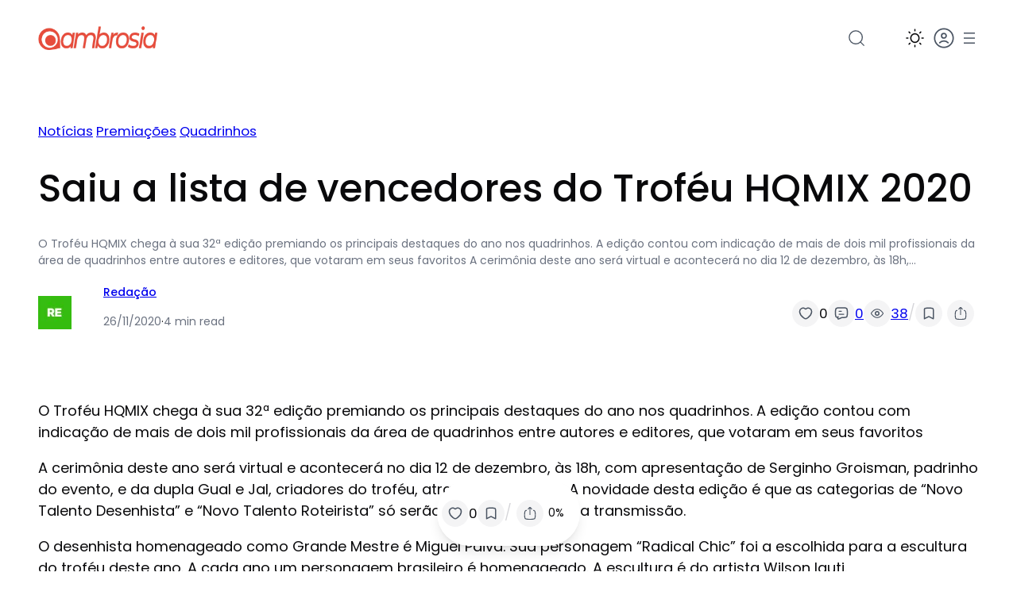

--- FILE ---
content_type: text/html; charset=UTF-8
request_url: https://ambrosia.com.br/quadrinhos/lista-vencedores-trofeu-hqmix-2020/
body_size: 68668
content:
<!DOCTYPE html><html lang="pt-BR"><head><script data-no-optimize="1">var litespeed_docref=sessionStorage.getItem("litespeed_docref");litespeed_docref&&(Object.defineProperty(document,"referrer",{get:function(){return litespeed_docref}}),sessionStorage.removeItem("litespeed_docref"));</script> <meta charset="UTF-8" /><meta name="viewport" content="width=device-width, initial-scale=1" /><meta name='robots' content='max-image-preview:large, max-snippet:-1, max-video-preview:-1' /><link rel="canonical" href="https://ambrosia.com.br/quadrinhos/lista-vencedores-trofeu-hqmix-2020/"><meta name="description" content="O Troféu HQMIX chega à sua 32ª edição premiando os principais destaques do ano nos quadrinhos. A edição contou com indicação de mais de dois mil profissionais d"><meta property="og:title" content="Saiu a lista de vencedores do Troféu HQMIX 2020 &#8211; Ambrosia"><meta property="og:type" content="article"><meta property="og:image" content="https://ambrosia.com.br/wp-content/uploads/2023/10/ambrosia-social-media-plataforma-colaborativa.png"><meta property="og:description" content="O Troféu HQMIX chega à sua 32ª edição premiando os principais destaques do ano nos quadrinhos. A edição contou com indicação de mais de dois mil profissionais d"><meta property="og:url" content="https://ambrosia.com.br/quadrinhos/lista-vencedores-trofeu-hqmix-2020/"><meta property="og:locale" content="pt_BR"><meta property="og:site_name" content="Ambrosia"><meta property="article:published_time" content="2020-11-26T18:06:50-03:00"><meta property="article:modified_time" content="2020-11-26T18:06:50-03:00"><meta property="og:updated_time" content="2020-11-26T18:06:50-03:00"><meta property="article:section" content="Notícias"><meta property="article:tag" content="Akira"><meta property="article:tag" content="Angola Janga"><meta property="article:tag" content="Batatinha Fantasma"><meta property="article:tag" content="Bendita Cura"><meta property="article:tag" content="Butantã Gibicon"><meta property="article:tag" content="Dani Marino"><meta property="article:tag" content="Daniel Esteves"><meta property="article:tag" content="Eternauta"><meta property="article:tag" content="Fefê Torquato"><meta property="article:tag" content="hell"><meta property="article:tag" content="Jefferson Costa"><meta property="article:tag" content="Laluña Machado"><meta property="article:tag" content="Marcelo d’Salete"><meta property="article:tag" content="Miguel Paiva"><meta property="article:tag" content="Padê"><meta property="article:tag" content="Panini Comics"><meta property="article:tag" content="Pipoca &amp; Nanquim"><meta property="article:tag" content="Shiko"><meta property="article:tag" content="Silva João"><meta property="article:tag" content="Travesti"><meta property="article:tag" content="Turma da Mônica"><meta property="article:tag" content="Wagner William"><meta property="article:tag" content="Zarabatana"><meta name="twitter:card" content="summary_large_image"><meta name="twitter:image" content="https://ambrosia.com.br/wp-content/uploads/2023/10/ambrosia-social-media-plataforma-colaborativa.png"><title>Saiu a lista de vencedores do Troféu HQMIX 2020 &#8211; Ambrosia</title> <script type="litespeed/javascript">if(localStorage.theme==="dark"){document.documentElement.classList.add("dark")}else{document.documentElement.classList.remove("dark")}</script><link rel='dns-prefetch' href='//www.googletagmanager.com' /><link rel="alternate" type="application/rss+xml" title="Feed para Ambrosia &raquo;" href="https://ambrosia.com.br/feed/" /><link rel="alternate" type="application/rss+xml" title="Feed de comentários para Ambrosia &raquo;" href="https://ambrosia.com.br/comments/feed/" /><link rel="alternate" type="application/rss+xml" title="Feed de comentários para Ambrosia &raquo; Saiu a lista de vencedores do Troféu HQMIX 2020" href="https://ambrosia.com.br/quadrinhos/lista-vencedores-trofeu-hqmix-2020/feed/" /><link rel="alternate" title="oEmbed (JSON)" type="application/json+oembed" href="https://ambrosia.com.br/wp-json/oembed/1.0/embed?url=https%3A%2F%2Fambrosia.com.br%2Fquadrinhos%2Flista-vencedores-trofeu-hqmix-2020%2F" /><link rel="alternate" title="oEmbed (XML)" type="text/xml+oembed" href="https://ambrosia.com.br/wp-json/oembed/1.0/embed?url=https%3A%2F%2Fambrosia.com.br%2Fquadrinhos%2Flista-vencedores-trofeu-hqmix-2020%2F&#038;format=xml" /><style id='wp-img-auto-sizes-contain-inline-css'>img:is([sizes=auto i],[sizes^="auto," i]){contain-intrinsic-size:3000px 1500px}
/*# sourceURL=wp-img-auto-sizes-contain-inline-css */</style><link data-optimized="2" rel="stylesheet" href="https://ambrosia.com.br/wp-content/litespeed/css/f1d506ea4d4bc76754bd453511d7b4a7.css?ver=64111" /><style id='wp-block-site-logo-inline-css'>.wp-block-site-logo{box-sizing:border-box;line-height:0}.wp-block-site-logo a{display:inline-block;line-height:0}.wp-block-site-logo.is-default-size img{height:auto;width:120px}.wp-block-site-logo img{height:auto;max-width:100%}.wp-block-site-logo a,.wp-block-site-logo img{border-radius:inherit}.wp-block-site-logo.aligncenter{margin-left:auto;margin-right:auto;text-align:center}:root :where(.wp-block-site-logo.is-style-rounded){border-radius:9999px}
/*# sourceURL=https://ambrosia.com.br/wp-includes/blocks/site-logo/style.min.css */</style><style id='wp-block-group-inline-css'>.wp-block-group{box-sizing:border-box}:where(.wp-block-group.wp-block-group-is-layout-constrained){position:relative}
/*# sourceURL=https://ambrosia.com.br/wp-includes/blocks/group/style.min.css */</style><style id='outermost-icon-block-style-inline-css'>.wp-block-outermost-icon-block{display:flex;line-height:0}.wp-block-outermost-icon-block.has-border-color{border:none}.wp-block-outermost-icon-block .has-icon-color svg,.wp-block-outermost-icon-block.has-icon-color svg{color:currentColor}.wp-block-outermost-icon-block .has-icon-color:not(.has-no-icon-fill-color) svg,.wp-block-outermost-icon-block.has-icon-color:not(.has-no-icon-fill-color) svg{fill:currentColor}.wp-block-outermost-icon-block .icon-container{box-sizing:border-box}.wp-block-outermost-icon-block a,.wp-block-outermost-icon-block svg{height:100%;transition:transform .1s ease-in-out;width:100%}.wp-block-outermost-icon-block a:hover{transform:scale(1.1)}.wp-block-outermost-icon-block svg{transform:rotate(var(--outermost--icon-block--transform-rotate,0deg)) scaleX(var(--outermost--icon-block--transform-scale-x,1)) scaleY(var(--outermost--icon-block--transform-scale-y,1))}.wp-block-outermost-icon-block .rotate-90,.wp-block-outermost-icon-block.rotate-90{--outermost--icon-block--transform-rotate:90deg}.wp-block-outermost-icon-block .rotate-180,.wp-block-outermost-icon-block.rotate-180{--outermost--icon-block--transform-rotate:180deg}.wp-block-outermost-icon-block .rotate-270,.wp-block-outermost-icon-block.rotate-270{--outermost--icon-block--transform-rotate:270deg}.wp-block-outermost-icon-block .flip-horizontal,.wp-block-outermost-icon-block.flip-horizontal{--outermost--icon-block--transform-scale-x:-1}.wp-block-outermost-icon-block .flip-vertical,.wp-block-outermost-icon-block.flip-vertical{--outermost--icon-block--transform-scale-y:-1}.wp-block-outermost-icon-block .flip-vertical.flip-horizontal,.wp-block-outermost-icon-block.flip-vertical.flip-horizontal{--outermost--icon-block--transform-scale-x:-1;--outermost--icon-block--transform-scale-y:-1}

/*# sourceURL=https://ambrosia.com.br/wp-content/plugins/icon-block/build/style.css */</style><style id='boolii-blocks-dropdown-menu-trigger-style-inline-css'>.wp-block-boolii-blocks-dropdown-menu-trigger{background-color:initial;border:none;color:currentColor;cursor:pointer;display:flex;font-family:inherit;font-size:inherit;font-style:inherit;font-weight:inherit;letter-spacing:inherit;line-height:inherit;padding-inline:0;text-align:left;text-transform:inherit}.wp-block-boolii-blocks-dropdown-menu-trigger:focus{outline:none}

/*# sourceURL=https://ambrosia.com.br/wp-content/plugins/boolii-blocks/build/dropdown-menu-trigger-block/style-index.css */</style><style id='wp-block-paragraph-inline-css'>.is-small-text{font-size:.875em}.is-regular-text{font-size:1em}.is-large-text{font-size:2.25em}.is-larger-text{font-size:3em}.has-drop-cap:not(:focus):first-letter{float:left;font-size:8.4em;font-style:normal;font-weight:100;line-height:.68;margin:.05em .1em 0 0;text-transform:uppercase}body.rtl .has-drop-cap:not(:focus):first-letter{float:none;margin-left:.1em}p.has-drop-cap.has-background{overflow:hidden}:root :where(p.has-background){padding:1.25em 2.375em}:where(p.has-text-color:not(.has-link-color)) a{color:inherit}p.has-text-align-left[style*="writing-mode:vertical-lr"],p.has-text-align-right[style*="writing-mode:vertical-rl"]{rotate:180deg}
/*# sourceURL=https://ambrosia.com.br/wp-includes/blocks/paragraph/style.min.css */</style><style id='boolii-blocks-dropdown-menu-item-style-inline-css'>.wp-block-boolii-blocks-dropdown-menu-item{border-radius:6px;display:flex;font-size:var(--wp--preset--font-size--sm);padding:var(--wp--preset--spacing--2);text-decoration:none;text-transform:capitalize;transition:background-color .1s linear,color .1s linear}.wp-block-boolii-blocks-dropdown-menu-item *{margin-block-end:0;margin-block-start:0}.wp-block-boolii-blocks-dropdown-menu-item:hover{background-color:var(--wp--preset--color--shadcn-accent)}.wp-block-boolii-blocks-dropdown-menu-item.is-style-none-hover{border-radius:initial}.wp-block-boolii-blocks-dropdown-menu-item.is-style-none-hover:hover{background-color:initial}.wp-block-boolii-blocks-dropdown-menu-item.is-active{background-color:var(--wp--preset--color--shadcn-accent);color:var(--wp--preset--color--shadcn-accent-text)}.wp-block-boolii-blocks-dropdown-menu-item a{text-decoration:none}

/*# sourceURL=https://ambrosia.com.br/wp-content/plugins/boolii-blocks/build/dropdown-menu-item-block/style-index.css */</style><style id='wp-block-separator-inline-css'>@charset "UTF-8";.wp-block-separator{border:none;border-top:2px solid}:root :where(.wp-block-separator.is-style-dots){height:auto;line-height:1;text-align:center}:root :where(.wp-block-separator.is-style-dots):before{color:currentColor;content:"···";font-family:serif;font-size:1.5em;letter-spacing:2em;padding-left:2em}.wp-block-separator.is-style-dots{background:none!important;border:none!important}
/*# sourceURL=https://ambrosia.com.br/wp-includes/blocks/separator/style.min.css */</style><style id='boolii-blocks-dropdown-menu-content-style-inline-css'>.wp-block-boolii-blocks-dropdown-menu-content{background-color:var(--wp--preset--color--base-2,#fff);border:1px solid var(--wp--preset--color--shadcn-border,#eaeaea);border-radius:12px;height:0;margin-top:var(--wp--preset--spacing--2,16px);opacity:0;overflow:hidden;padding:var(--wp--preset--spacing--2,16px);position:absolute;top:100%;transition:opacity .1s linear;visibility:hidden;width:0;z-index:12}.wp-block-boolii-blocks-dropdown-menu-content:focus,.wp-block-boolii-blocks-dropdown-menu-content:focus-visible{outline:none}.wp-block-boolii-blocks-dropdown-menu-content.alignleft{left:0}.wp-block-boolii-blocks-dropdown-menu-content.alignright{right:0}.wp-block-boolii-blocks-dropdown-menu-content.aligncenter{left:50%;transform:translateX(-50%)}.wp-block-boolii-blocks-dropdown-menu-content.is-style-anchor-top{bottom:100%;margin-bottom:var(--wp--preset--spacing--2,16px);margin-top:0;top:auto}.wp-block-boolii-blocks-dropdown-menu-content .wp-block-outermost-social-sharing.is-style-logos-only .outermost-social-sharing-link{border-radius:6px;padding:var(--wp--preset--spacing--2,16px)}.wp-block-boolii-blocks-dropdown-menu-content .wp-block-outermost-social-sharing.is-style-logos-only .outermost-social-sharing-link:hover{background-color:var(--wp--preset--color--shadcn-accent,#f0f0f0);transform:none}

/*# sourceURL=https://ambrosia.com.br/wp-content/plugins/boolii-blocks/build/dropdown-menu-content-block/style-index.css */</style><style id='boolii-blocks-dropdown-menu-style-inline-css'>.wp-block-boolii-blocks-dropdown-menu{display:flex;position:relative}.wp-block-boolii-blocks-dropdown-menu:focus{outline:none}.wp-block-boolii-blocks-dropdown-menu.is-selected .wp-block-boolii-blocks-dropdown-menu-content{height:auto;opacity:1;overflow:visible;visibility:visible;width:auto}.wp-block-boolii-blocks-dropdown-menu hr{color:var(--wp--preset--color--shadcn-border);margin-left:.25rem;margin-right:.25rem;width:100%}

/*# sourceURL=https://ambrosia.com.br/wp-content/plugins/boolii-blocks/build/dropdown-menu-block/style-index.css */</style><style id='wp-block-navigation-link-inline-css'>.wp-block-navigation .wp-block-navigation-item__label{overflow-wrap:break-word}.wp-block-navigation .wp-block-navigation-item__description{display:none}.link-ui-tools{outline:1px solid #f0f0f0;padding:8px}.link-ui-block-inserter{padding-top:8px}.link-ui-block-inserter__back{margin-left:8px;text-transform:uppercase}

				.is-style-arrow-link .wp-block-navigation-item__label:after {
					content: "\2197";
					padding-inline-start: 0.25rem;
					vertical-align: middle;
					text-decoration: none;
					display: inline-block;
				}
/*# sourceURL=wp-block-navigation-link-inline-css */</style><style id='block-visibility-screen-size-styles-inline-css'>/* Large screens (desktops, 992px and up) */
@media ( min-width: 992px ) {
	.block-visibility-hide-large-screen {
		display: none !important;
	}
}

/* Medium screens (tablets, between 768px and 992px) */
@media ( min-width: 768px ) and ( max-width: 991.98px ) {
	.block-visibility-hide-medium-screen {
		display: none !important;
	}
}

/* Small screens (mobile devices, less than 768px) */
@media ( max-width: 767.98px ) {
	.block-visibility-hide-small-screen {
		display: none !important;
	}
}
/*# sourceURL=block-visibility-screen-size-styles-inline-css */</style><style id='wp-block-search-inline-css'>.wp-block-search__button{margin-left:10px;word-break:normal}.wp-block-search__button.has-icon{line-height:0}.wp-block-search__button svg{height:1.25em;min-height:24px;min-width:24px;width:1.25em;fill:currentColor;vertical-align:text-bottom}:where(.wp-block-search__button){border:1px solid #ccc;padding:6px 10px}.wp-block-search__inside-wrapper{display:flex;flex:auto;flex-wrap:nowrap;max-width:100%}.wp-block-search__label{width:100%}.wp-block-search.wp-block-search__button-only .wp-block-search__button{box-sizing:border-box;display:flex;flex-shrink:0;justify-content:center;margin-left:0;max-width:100%}.wp-block-search.wp-block-search__button-only .wp-block-search__inside-wrapper{min-width:0!important;transition-property:width}.wp-block-search.wp-block-search__button-only .wp-block-search__input{flex-basis:100%;transition-duration:.3s}.wp-block-search.wp-block-search__button-only.wp-block-search__searchfield-hidden,.wp-block-search.wp-block-search__button-only.wp-block-search__searchfield-hidden .wp-block-search__inside-wrapper{overflow:hidden}.wp-block-search.wp-block-search__button-only.wp-block-search__searchfield-hidden .wp-block-search__input{border-left-width:0!important;border-right-width:0!important;flex-basis:0;flex-grow:0;margin:0;min-width:0!important;padding-left:0!important;padding-right:0!important;width:0!important}:where(.wp-block-search__input){appearance:none;border:1px solid #949494;flex-grow:1;font-family:inherit;font-size:inherit;font-style:inherit;font-weight:inherit;letter-spacing:inherit;line-height:inherit;margin-left:0;margin-right:0;min-width:3rem;padding:8px;text-decoration:unset!important;text-transform:inherit}:where(.wp-block-search__button-inside .wp-block-search__inside-wrapper){background-color:#fff;border:1px solid #949494;box-sizing:border-box;padding:4px}:where(.wp-block-search__button-inside .wp-block-search__inside-wrapper) .wp-block-search__input{border:none;border-radius:0;padding:0 4px}:where(.wp-block-search__button-inside .wp-block-search__inside-wrapper) .wp-block-search__input:focus{outline:none}:where(.wp-block-search__button-inside .wp-block-search__inside-wrapper) :where(.wp-block-search__button){padding:4px 8px}.wp-block-search.aligncenter .wp-block-search__inside-wrapper{margin:auto}.wp-block[data-align=right] .wp-block-search.wp-block-search__button-only .wp-block-search__inside-wrapper{float:right}
/*# sourceURL=https://ambrosia.com.br/wp-includes/blocks/search/style.min.css */</style><style id='wp-block-spacer-inline-css'>.wp-block-spacer{clear:both}
/*# sourceURL=https://ambrosia.com.br/wp-includes/blocks/spacer/style.min.css */</style><style id='wp-block-post-featured-image-inline-css'>.wp-block-post-featured-image{margin-left:0;margin-right:0}.wp-block-post-featured-image a{display:block;height:100%}.wp-block-post-featured-image :where(img){box-sizing:border-box;height:auto;max-width:100%;vertical-align:bottom;width:100%}.wp-block-post-featured-image.alignfull img,.wp-block-post-featured-image.alignwide img{width:100%}.wp-block-post-featured-image .wp-block-post-featured-image__overlay.has-background-dim{background-color:#000;inset:0;position:absolute}.wp-block-post-featured-image{position:relative}.wp-block-post-featured-image .wp-block-post-featured-image__overlay.has-background-gradient{background-color:initial}.wp-block-post-featured-image .wp-block-post-featured-image__overlay.has-background-dim-0{opacity:0}.wp-block-post-featured-image .wp-block-post-featured-image__overlay.has-background-dim-10{opacity:.1}.wp-block-post-featured-image .wp-block-post-featured-image__overlay.has-background-dim-20{opacity:.2}.wp-block-post-featured-image .wp-block-post-featured-image__overlay.has-background-dim-30{opacity:.3}.wp-block-post-featured-image .wp-block-post-featured-image__overlay.has-background-dim-40{opacity:.4}.wp-block-post-featured-image .wp-block-post-featured-image__overlay.has-background-dim-50{opacity:.5}.wp-block-post-featured-image .wp-block-post-featured-image__overlay.has-background-dim-60{opacity:.6}.wp-block-post-featured-image .wp-block-post-featured-image__overlay.has-background-dim-70{opacity:.7}.wp-block-post-featured-image .wp-block-post-featured-image__overlay.has-background-dim-80{opacity:.8}.wp-block-post-featured-image .wp-block-post-featured-image__overlay.has-background-dim-90{opacity:.9}.wp-block-post-featured-image .wp-block-post-featured-image__overlay.has-background-dim-100{opacity:1}.wp-block-post-featured-image:where(.alignleft,.alignright){width:100%}
/*# sourceURL=https://ambrosia.com.br/wp-includes/blocks/post-featured-image/style.min.css */</style><style id='wp-block-post-terms-inline-css'>.wp-block-post-terms{box-sizing:border-box}.wp-block-post-terms .wp-block-post-terms__separator{white-space:pre-wrap}

				.wp-block-post-terms.is-style-pill a,
				.wp-block-post-terms.is-style-pill span:not([class], [data-rich-text-placeholder]) {
					display: inline-block;
					background-color: var(--wp--preset--color--shadcn-accent);
					padding: 0.25rem 0.625rem;
					border-radius: 99px;
					font-weight: 500;
				}
				.wp-block-post-terms.is-style-pill {
					display: inline-flex;
					flex-wrap: wrap;
					row-gap: 0.5rem;
					column-gap: 0.125rem;
				}
				.wp-block-post-terms.is-style-pill a:hover {
					background-color: var(--wp--preset--color--shadcn-accent-lighter);
					text-decoration: none;
				}

				.wp-block-post-terms.is-style-rounded a,
				.wp-block-post-terms.is-style-rounded span:not([class], [data-rich-text-placeholder]) {
					display: inline-block;
					background-color: var(--wp--preset--color--shadcn-accent);
					padding: 0.25rem 0.625rem;
					border-radius: 8px;
					font-weight: 500;
				}
				.wp-block-post-terms.is-style-rounded {
					display: inline-flex;
					flex-wrap: wrap;
					row-gap: 0.5rem;
					column-gap: 0.125rem;
				}
				.wp-block-post-terms.is-style-rounded a:hover {
					background-color: var(--wp--preset--color--shadcn-accent-lighter);
					text-decoration: none;
				}
.wp-block-post-terms.is-style-underline a{text-decoration: underline;}
/*# sourceURL=wp-block-post-terms-inline-css */</style><style id='wp-block-post-title-inline-css'>.wp-block-post-title{box-sizing:border-box;word-break:break-word}.wp-block-post-title :where(a){display:inline-block;font-family:inherit;font-size:inherit;font-style:inherit;font-weight:inherit;letter-spacing:inherit;line-height:inherit;text-decoration:inherit}
/*# sourceURL=https://ambrosia.com.br/wp-includes/blocks/post-title/style.min.css */</style><style id='wp-block-post-template-inline-css'>.wp-block-post-template{box-sizing:border-box;list-style:none;margin-bottom:0;margin-top:0;max-width:100%;padding:0}.wp-block-post-template.is-flex-container{display:flex;flex-direction:row;flex-wrap:wrap;gap:1.25em}.wp-block-post-template.is-flex-container>li{margin:0;width:100%}@media (min-width:600px){.wp-block-post-template.is-flex-container.is-flex-container.columns-2>li{width:calc(50% - .625em)}.wp-block-post-template.is-flex-container.is-flex-container.columns-3>li{width:calc(33.33333% - .83333em)}.wp-block-post-template.is-flex-container.is-flex-container.columns-4>li{width:calc(25% - .9375em)}.wp-block-post-template.is-flex-container.is-flex-container.columns-5>li{width:calc(20% - 1em)}.wp-block-post-template.is-flex-container.is-flex-container.columns-6>li{width:calc(16.66667% - 1.04167em)}}@media (max-width:600px){.wp-block-post-template-is-layout-grid.wp-block-post-template-is-layout-grid.wp-block-post-template-is-layout-grid.wp-block-post-template-is-layout-grid{grid-template-columns:1fr}}.wp-block-post-template-is-layout-constrained>li>.alignright,.wp-block-post-template-is-layout-flow>li>.alignright{float:right;margin-inline-end:0;margin-inline-start:2em}.wp-block-post-template-is-layout-constrained>li>.alignleft,.wp-block-post-template-is-layout-flow>li>.alignleft{float:left;margin-inline-end:2em;margin-inline-start:0}.wp-block-post-template-is-layout-constrained>li>.aligncenter,.wp-block-post-template-is-layout-flow>li>.aligncenter{margin-inline-end:auto;margin-inline-start:auto}
/*# sourceURL=https://ambrosia.com.br/wp-includes/blocks/post-template/style.min.css */</style><style id='cloudcatch-light-modal-block-style-inline-css'>.wp-block-cloudcatch-light-modal-block{background-color:var(--wp--preset--color--white);box-shadow:1px 1px 12px rgba(0,0,0,.1);box-sizing:border-box;display:flex;flex-direction:column;max-height:calc(100svh - 64px);max-width:600px;overflow:hidden;overflow-wrap:break-word;padding:var(--wp--style--modal--padding,32px);position:relative;width:calc(100% - var(--wp--style--root--padding-left, 32px) - var(--wp--style--root--padding-right, 32px))}.admin-bar .wp-block-cloudcatch-light-modal-block{max-height:calc(100svh - 96px);transform:translateY(16px)}@media(max-width:782px){.admin-bar .wp-block-cloudcatch-light-modal-block{max-height:calc(100svh - 110px);transform:translateY(23px)}}.wp-block-cloudcatch-light-modal-block__wrapper{background-color:rgba(0,0,0,.1);display:none}.wp-block-cloudcatch-light-modal-block__wrapper.is-open{align-items:center;display:inline-flex;height:100%;justify-content:center;left:0;margin:0;max-width:none!important;position:fixed;top:0;width:100%;z-index:10000}.wp-block-cloudcatch-light-modal-block__content{height:inherit;overflow:auto;overscroll-behavior:contain}.wp-block-cloudcatch-light-modal-block__close{-webkit-appearance:none;-moz-appearance:none;appearance:none;background-color:hsla(0,0%,100%,.125);border:none;border-radius:50%;box-shadow:none;cursor:pointer;line-height:0;margin:0;padding:.75rem;position:absolute;right:8px;top:8px;transition:background-color .2s ease-in-out;z-index:10001}.wp-block-cloudcatch-light-modal-block__close:focus,.wp-block-cloudcatch-light-modal-block__close:hover{background-color:hsla(0,0%,100%,.2)}

/*# sourceURL=https://ambrosia.com.br/wp-content/plugins/light-modal-block/build/style-index.css */</style><style id='wp-block-post-excerpt-inline-css'>:where(.wp-block-post-excerpt){box-sizing:border-box;margin-bottom:var(--wp--style--block-gap);margin-top:var(--wp--style--block-gap)}.wp-block-post-excerpt__excerpt{margin-bottom:0;margin-top:0}.wp-block-post-excerpt__more-text{margin-bottom:0;margin-top:var(--wp--style--block-gap)}.wp-block-post-excerpt__more-link{display:inline-block}
/*# sourceURL=https://ambrosia.com.br/wp-includes/blocks/post-excerpt/style.min.css */</style><style id='wp-block-avatar-inline-css'>.wp-block-avatar{line-height:0}.wp-block-avatar,.wp-block-avatar img{box-sizing:border-box}.wp-block-avatar.aligncenter{text-align:center}
/*# sourceURL=https://ambrosia.com.br/wp-includes/blocks/avatar/style.min.css */</style><style id='wp-block-post-author-name-inline-css'>.wp-block-post-author-name{box-sizing:border-box}
/*# sourceURL=https://ambrosia.com.br/wp-includes/blocks/post-author-name/style.min.css */</style><style id='wp-block-post-date-inline-css'>.wp-block-post-date{box-sizing:border-box}
/*# sourceURL=https://ambrosia.com.br/wp-includes/blocks/post-date/style.min.css */</style><style id='boolii-blocks-reading-time-style-inline-css'>.wp-block-boolii-blocks-reading-time{font-size:var(--wp--preset--font-size--xs)}.reading-time{display:inline-block}@media screen and (max-width:600px){.reading-time{display:none}}.reading-time-mobile{display:none}@media screen and (max-width:600px){.reading-time-mobile{display:inline-block}}

/*# sourceURL=https://ambrosia.com.br/wp-content/plugins/boolii-blocks/build/reading-time-block/style-index.css */</style><style id='boolii-blocks-like-button-btn-style-inline-css'>/*# sourceURL=https://ambrosia.com.br/wp-content/plugins/boolii-blocks/build/like-button-block/style-index.css */</style><style id='boolii-blocks-comment-count-btn-style-inline-css'>/*# sourceURL=https://ambrosia.com.br/wp-content/plugins/boolii-blocks/build/comment-count-button-block/style-index.css */</style><style id='boolii-blocks-view-count-btn-style-inline-css'>/*# sourceURL=https://ambrosia.com.br/wp-content/plugins/boolii-blocks/build/view-count-button-block/style-index.css */</style><style id='boolii-blocks-save-button-btn-style-inline-css'>/*# sourceURL=https://ambrosia.com.br/wp-content/plugins/boolii-blocks/build/save-button-block/style-index.css */</style><style id='outermost-social-sharing-style-inline-css'>.wp-block-outermost-social-sharing{align-items:flex-start;background:none;box-sizing:border-box;margin-left:0;padding-left:0;padding-right:0;text-indent:0}.wp-block-outermost-social-sharing .outermost-social-sharing-link a,.wp-block-outermost-social-sharing .outermost-social-sharing-link a:hover{border-bottom:0;box-shadow:none;text-decoration:none}.wp-block-outermost-social-sharing .outermost-social-sharing-link a{padding:.25em}.wp-block-outermost-social-sharing .outermost-social-sharing-link svg{height:1em;width:1em}.wp-block-outermost-social-sharing .outermost-social-sharing-link span:not(.screen-reader-text){font-size:.65em;margin-left:.5em;margin-right:.5em}.wp-block-outermost-social-sharing.has-small-icon-size{font-size:16px}.wp-block-outermost-social-sharing,.wp-block-outermost-social-sharing.has-normal-icon-size{font-size:24px}.wp-block-outermost-social-sharing.has-large-icon-size{font-size:36px}.wp-block-outermost-social-sharing.has-huge-icon-size{font-size:48px}.wp-block-outermost-social-sharing.aligncenter{display:flex;justify-content:center}.wp-block-outermost-social-sharing.alignright{justify-content:flex-end}.wp-block-outermost-social-sharing-link{border-radius:9999px;display:block;height:auto;transition:transform .1s ease}.wp-block-outermost-social-sharing-link a{align-items:center;display:flex;line-height:0;transition:transform .1s ease}.wp-block-outermost-social-sharing-link:hover{transform:scale(1.1)}.wp-block-outermost-social-sharing .wp-block-outermost-social-sharing-link .wp-block-outermost-social-sharing-link-anchor,.wp-block-outermost-social-sharing .wp-block-outermost-social-sharing-link .wp-block-outermost-social-sharing-link-anchor svg,.wp-block-outermost-social-sharing .wp-block-outermost-social-sharing-link .wp-block-outermost-social-sharing-link-anchor:active,.wp-block-outermost-social-sharing .wp-block-outermost-social-sharing-link .wp-block-outermost-social-sharing-link-anchor:hover,.wp-block-outermost-social-sharing .wp-block-outermost-social-sharing-link .wp-block-outermost-social-sharing-link-anchor:visited{color:currentColor;fill:currentColor}.wp-block-outermost-social-sharing:not(.is-style-logos-only) .outermost-social-sharing-link{background-color:#f0f0f0;color:#444}.wp-block-outermost-social-sharing:not(.is-style-logos-only) .outermost-social-sharing-link-bluesky{background-color:#1083fe;color:#fff}.wp-block-outermost-social-sharing:not(.is-style-logos-only) .outermost-social-sharing-link-facebook{background-color:#1877f2;color:#fff}.wp-block-outermost-social-sharing:not(.is-style-logos-only) .outermost-social-sharing-link-flipboard{background-color:#e12828;color:#fff}.wp-block-outermost-social-sharing:not(.is-style-logos-only) .outermost-social-sharing-link-line{background-color:#06c755;color:#fff}.wp-block-outermost-social-sharing:not(.is-style-logos-only) .outermost-social-sharing-link-linkedin{background-color:#0a66c2;color:#fff}.wp-block-outermost-social-sharing:not(.is-style-logos-only) .outermost-social-sharing-link-pinterest{background-color:#bd081c;color:#fff}.wp-block-outermost-social-sharing:not(.is-style-logos-only) .outermost-social-sharing-link-pocket{background-color:#ef4056;color:#fff}.wp-block-outermost-social-sharing:not(.is-style-logos-only) .outermost-social-sharing-link-reddit{background-color:#ff4500;color:#fff}.wp-block-outermost-social-sharing:not(.is-style-logos-only) .outermost-social-sharing-link-skype{background-color:#0078ca;color:#fff}.wp-block-outermost-social-sharing:not(.is-style-logos-only) .outermost-social-sharing-link-telegram{background-color:#229ed9;color:#fff}.wp-block-outermost-social-sharing:not(.is-style-logos-only) .outermost-social-sharing-link-threads{background-color:#000;color:#fff}.wp-block-outermost-social-sharing:not(.is-style-logos-only) .outermost-social-sharing-link-tumblr{background-color:#011935;color:#fff}.wp-block-outermost-social-sharing:not(.is-style-logos-only) .outermost-social-sharing-link-viber{background-color:#665ca7;color:#fff}.wp-block-outermost-social-sharing:not(.is-style-logos-only) .outermost-social-sharing-link-whatsapp{background-color:#25d366;color:#fff}.wp-block-outermost-social-sharing:not(.is-style-logos-only) .outermost-social-sharing-link-x{background-color:#000;color:#fff}.wp-block-outermost-social-sharing.is-style-logos-only .outermost-social-sharing-link{background:none}.wp-block-outermost-social-sharing.is-style-logos-only .outermost-social-sharing-link a{padding:0}.wp-block-outermost-social-sharing.is-style-logos-only .outermost-social-sharing-link svg{height:1.25em;width:1.25em}.wp-block-outermost-social-sharing.is-style-logos-only .outermost-social-sharing-link{color:#444}.wp-block-outermost-social-sharing.is-style-logos-only .outermost-social-sharing-link-bluesky{color:#1083fe}.wp-block-outermost-social-sharing.is-style-logos-only .outermost-social-sharing-link-facebook{color:#1877f2}.wp-block-outermost-social-sharing.is-style-logos-only .outermost-social-sharing-link-flipboard{color:#e12828}.wp-block-outermost-social-sharing.is-style-logos-only .outermost-social-sharing-link-line{color:#06c755}.wp-block-outermost-social-sharing.is-style-logos-only .outermost-social-sharing-link-linkedin{color:#0a66c2}.wp-block-outermost-social-sharing.is-style-logos-only .outermost-social-sharing-link-pinterest{color:#bd081c}.wp-block-outermost-social-sharing.is-style-logos-only .outermost-social-sharing-link-pocket{color:#ef4056}.wp-block-outermost-social-sharing.is-style-logos-only .outermost-social-sharing-link-reddit{color:#ff4500}.wp-block-outermost-social-sharing.is-style-logos-only .outermost-social-sharing-link-skype{color:#0078ca}.wp-block-outermost-social-sharing.is-style-logos-only .outermost-social-sharing-link-telegram{color:#229ed9}.wp-block-outermost-social-sharing.is-style-logos-only .outermost-social-sharing-link-threads{color:#000}.wp-block-outermost-social-sharing.is-style-logos-only .outermost-social-sharing-link-tumblr{color:#011935}.wp-block-outermost-social-sharing.is-style-logos-only .outermost-social-sharing-link-twitter{color:#1da1f2}.wp-block-outermost-social-sharing.is-style-logos-only .outermost-social-sharing-link-viber{color:#665ca7}.wp-block-outermost-social-sharing.is-style-logos-only .outermost-social-sharing-link-whatsapp{color:#25d366}.wp-block-outermost-social-sharing.is-style-logos-only .outermost-social-sharing-link-x{color:#000}.wp-block-outermost-social-sharing.is-style-pill-shape .outermost-social-sharing-link{width:auto}.wp-block-outermost-social-sharing.is-style-pill-shape .outermost-social-sharing-link a{padding-left:.6666666667em;padding-right:.6666666667em}.wp-block-post-template.is-flex-container .wp-block-outermost-social-sharing li{width:auto}

/*# sourceURL=https://ambrosia.com.br/wp-content/plugins/social-sharing-block/build/social-sharing/style-index.css */</style><style id='wp-block-post-content-inline-css'>.wp-block-post-content{display:flow-root}
/*# sourceURL=https://ambrosia.com.br/wp-includes/blocks/post-content/style.min.css */</style><style id='wp-block-post-comments-form-inline-css'>:where(.wp-block-post-comments-form input:not([type=submit])),:where(.wp-block-post-comments-form textarea){border:1px solid #949494;font-family:inherit;font-size:1em}:where(.wp-block-post-comments-form input:where(:not([type=submit]):not([type=checkbox]))),:where(.wp-block-post-comments-form textarea){padding:calc(.667em + 2px)}.wp-block-post-comments-form{box-sizing:border-box}.wp-block-post-comments-form[style*=font-weight] :where(.comment-reply-title){font-weight:inherit}.wp-block-post-comments-form[style*=font-family] :where(.comment-reply-title){font-family:inherit}.wp-block-post-comments-form[class*=-font-size] :where(.comment-reply-title),.wp-block-post-comments-form[style*=font-size] :where(.comment-reply-title){font-size:inherit}.wp-block-post-comments-form[style*=line-height] :where(.comment-reply-title){line-height:inherit}.wp-block-post-comments-form[style*=font-style] :where(.comment-reply-title){font-style:inherit}.wp-block-post-comments-form[style*=letter-spacing] :where(.comment-reply-title){letter-spacing:inherit}.wp-block-post-comments-form :where(input[type=submit]){box-shadow:none;cursor:pointer;display:inline-block;overflow-wrap:break-word;text-align:center}.wp-block-post-comments-form .comment-form input:not([type=submit]):not([type=checkbox]):not([type=hidden]),.wp-block-post-comments-form .comment-form textarea{box-sizing:border-box;display:block;width:100%}.wp-block-post-comments-form .comment-form-author label,.wp-block-post-comments-form .comment-form-email label,.wp-block-post-comments-form .comment-form-url label{display:block;margin-bottom:.25em}.wp-block-post-comments-form .comment-form-cookies-consent{display:flex;gap:.25em}.wp-block-post-comments-form .comment-form-cookies-consent #wp-comment-cookies-consent{margin-top:.35em}.wp-block-post-comments-form .comment-reply-title{margin-bottom:0}.wp-block-post-comments-form .comment-reply-title :where(small){font-size:var(--wp--preset--font-size--medium,smaller);margin-left:.5em}
/*# sourceURL=https://ambrosia.com.br/wp-includes/blocks/post-comments-form/style.min.css */</style><style id='wp-block-buttons-inline-css'>.wp-block-buttons{box-sizing:border-box}.wp-block-buttons.is-vertical{flex-direction:column}.wp-block-buttons.is-vertical>.wp-block-button:last-child{margin-bottom:0}.wp-block-buttons>.wp-block-button{display:inline-block;margin:0}.wp-block-buttons.is-content-justification-left{justify-content:flex-start}.wp-block-buttons.is-content-justification-left.is-vertical{align-items:flex-start}.wp-block-buttons.is-content-justification-center{justify-content:center}.wp-block-buttons.is-content-justification-center.is-vertical{align-items:center}.wp-block-buttons.is-content-justification-right{justify-content:flex-end}.wp-block-buttons.is-content-justification-right.is-vertical{align-items:flex-end}.wp-block-buttons.is-content-justification-space-between{justify-content:space-between}.wp-block-buttons.aligncenter{text-align:center}.wp-block-buttons:not(.is-content-justification-space-between,.is-content-justification-right,.is-content-justification-left,.is-content-justification-center) .wp-block-button.aligncenter{margin-left:auto;margin-right:auto;width:100%}.wp-block-buttons[style*=text-decoration] .wp-block-button,.wp-block-buttons[style*=text-decoration] .wp-block-button__link{text-decoration:inherit}.wp-block-buttons.has-custom-font-size .wp-block-button__link{font-size:inherit}.wp-block-buttons .wp-block-button__link{width:100%}.wp-block-button.aligncenter{text-align:center}
/*# sourceURL=https://ambrosia.com.br/wp-includes/blocks/buttons/style.min.css */</style><style id='wp-block-button-inline-css'>.wp-block-button__link{align-content:center;box-sizing:border-box;cursor:pointer;display:inline-block;height:100%;text-align:center;word-break:break-word}.wp-block-button__link.aligncenter{text-align:center}.wp-block-button__link.alignright{text-align:right}:where(.wp-block-button__link){border-radius:9999px;box-shadow:none;padding:calc(.667em + 2px) calc(1.333em + 2px);text-decoration:none}.wp-block-button[style*=text-decoration] .wp-block-button__link{text-decoration:inherit}.wp-block-buttons>.wp-block-button.has-custom-width{max-width:none}.wp-block-buttons>.wp-block-button.has-custom-width .wp-block-button__link{width:100%}.wp-block-buttons>.wp-block-button.has-custom-font-size .wp-block-button__link{font-size:inherit}.wp-block-buttons>.wp-block-button.wp-block-button__width-25{width:calc(25% - var(--wp--style--block-gap, .5em)*.75)}.wp-block-buttons>.wp-block-button.wp-block-button__width-50{width:calc(50% - var(--wp--style--block-gap, .5em)*.5)}.wp-block-buttons>.wp-block-button.wp-block-button__width-75{width:calc(75% - var(--wp--style--block-gap, .5em)*.25)}.wp-block-buttons>.wp-block-button.wp-block-button__width-100{flex-basis:100%;width:100%}.wp-block-buttons.is-vertical>.wp-block-button.wp-block-button__width-25{width:25%}.wp-block-buttons.is-vertical>.wp-block-button.wp-block-button__width-50{width:50%}.wp-block-buttons.is-vertical>.wp-block-button.wp-block-button__width-75{width:75%}.wp-block-button.is-style-squared,.wp-block-button__link.wp-block-button.is-style-squared{border-radius:0}.wp-block-button.no-border-radius,.wp-block-button__link.no-border-radius{border-radius:0!important}:root :where(.wp-block-button .wp-block-button__link.is-style-outline),:root :where(.wp-block-button.is-style-outline>.wp-block-button__link){border:2px solid;padding:.667em 1.333em}:root :where(.wp-block-button .wp-block-button__link.is-style-outline:not(.has-text-color)),:root :where(.wp-block-button.is-style-outline>.wp-block-button__link:not(.has-text-color)){color:currentColor}:root :where(.wp-block-button .wp-block-button__link.is-style-outline:not(.has-background)),:root :where(.wp-block-button.is-style-outline>.wp-block-button__link:not(.has-background)){background-color:initial;background-image:none}
/*# sourceURL=https://ambrosia.com.br/wp-includes/blocks/button/style.min.css */</style><style id='wp-block-comments-inline-css'>.wp-block-post-comments{box-sizing:border-box}.wp-block-post-comments .alignleft{float:left}.wp-block-post-comments .alignright{float:right}.wp-block-post-comments .navigation:after{clear:both;content:"";display:table}.wp-block-post-comments .commentlist{clear:both;list-style:none;margin:0;padding:0}.wp-block-post-comments .commentlist .comment{min-height:2.25em;padding-left:3.25em}.wp-block-post-comments .commentlist .comment p{font-size:1em;line-height:1.8;margin:1em 0}.wp-block-post-comments .commentlist .children{list-style:none;margin:0;padding:0}.wp-block-post-comments .comment-author{line-height:1.5}.wp-block-post-comments .comment-author .avatar{border-radius:1.5em;display:block;float:left;height:2.5em;margin-right:.75em;margin-top:.5em;width:2.5em}.wp-block-post-comments .comment-author cite{font-style:normal}.wp-block-post-comments .comment-meta{font-size:.875em;line-height:1.5}.wp-block-post-comments .comment-meta b{font-weight:400}.wp-block-post-comments .comment-meta .comment-awaiting-moderation{display:block;margin-bottom:1em;margin-top:1em}.wp-block-post-comments .comment-body .commentmetadata{font-size:.875em}.wp-block-post-comments .comment-form-author label,.wp-block-post-comments .comment-form-comment label,.wp-block-post-comments .comment-form-email label,.wp-block-post-comments .comment-form-url label{display:block;margin-bottom:.25em}.wp-block-post-comments .comment-form input:not([type=submit]):not([type=checkbox]),.wp-block-post-comments .comment-form textarea{box-sizing:border-box;display:block;width:100%}.wp-block-post-comments .comment-form-cookies-consent{display:flex;gap:.25em}.wp-block-post-comments .comment-form-cookies-consent #wp-comment-cookies-consent{margin-top:.35em}.wp-block-post-comments .comment-reply-title{margin-bottom:0}.wp-block-post-comments .comment-reply-title :where(small){font-size:var(--wp--preset--font-size--medium,smaller);margin-left:.5em}.wp-block-post-comments .reply{font-size:.875em;margin-bottom:1.4em}.wp-block-post-comments input:not([type=submit]),.wp-block-post-comments textarea{border:1px solid #949494;font-family:inherit;font-size:1em}.wp-block-post-comments input:not([type=submit]):not([type=checkbox]),.wp-block-post-comments textarea{padding:calc(.667em + 2px)}:where(.wp-block-post-comments input[type=submit]){border:none}.wp-block-comments{box-sizing:border-box}
/*# sourceURL=https://ambrosia.com.br/wp-includes/blocks/comments/style.min.css */</style><style id='boolii-blocks-reading-progress-style-inline-css'>.wp-block-boolii-blocks-reading-progress{cursor:pointer;display:flex;text-decoration:none}.wp-block-boolii-blocks-reading-progress:focus{outline:none}.wp-block-boolii-blocks-reading-progress .hidden{display:none!important}.wp-block-boolii-blocks-reading-progress .wp-block-boolii-blocks-reading-progress__number{display:block;min-width:34px}.wp-block-boolii-blocks-reading-progress .wp-block-boolii-blocks-reading-progress__totopicon{display:flex;padding-right:.5em}.wp-block-boolii-blocks-reading-progress .wp-block-boolii-blocks-reading-progress__totopicon svg{height:1.5em;width:1.5em}

/*# sourceURL=https://ambrosia.com.br/wp-content/plugins/boolii-blocks/build/reading-progress-block/style-index.css */</style><style id='wp-block-heading-inline-css'>h1:where(.wp-block-heading).has-background,h2:where(.wp-block-heading).has-background,h3:where(.wp-block-heading).has-background,h4:where(.wp-block-heading).has-background,h5:where(.wp-block-heading).has-background,h6:where(.wp-block-heading).has-background{padding:1.25em 2.375em}h1.has-text-align-left[style*=writing-mode]:where([style*=vertical-lr]),h1.has-text-align-right[style*=writing-mode]:where([style*=vertical-rl]),h2.has-text-align-left[style*=writing-mode]:where([style*=vertical-lr]),h2.has-text-align-right[style*=writing-mode]:where([style*=vertical-rl]),h3.has-text-align-left[style*=writing-mode]:where([style*=vertical-lr]),h3.has-text-align-right[style*=writing-mode]:where([style*=vertical-rl]),h4.has-text-align-left[style*=writing-mode]:where([style*=vertical-lr]),h4.has-text-align-right[style*=writing-mode]:where([style*=vertical-rl]),h5.has-text-align-left[style*=writing-mode]:where([style*=vertical-lr]),h5.has-text-align-right[style*=writing-mode]:where([style*=vertical-rl]),h6.has-text-align-left[style*=writing-mode]:where([style*=vertical-lr]),h6.has-text-align-right[style*=writing-mode]:where([style*=vertical-rl]){rotate:180deg}

				.is-style-asterisk:before {
					content: '';
					width: 1.5rem;
					height: 3rem;
					background: var(--wp--preset--color--contrast-2, currentColor);
					clip-path: path('M11.93.684v8.039l5.633-5.633 1.216 1.23-5.66 5.66h8.04v1.737H13.2l5.701 5.701-1.23 1.23-5.742-5.742V21h-1.737v-8.094l-5.77 5.77-1.23-1.217 5.743-5.742H.842V9.98h8.162l-5.701-5.7 1.23-1.231 5.66 5.66V.684h1.737Z');
					display: block;
				}

				/* Hide the asterisk if the heading has no content, to avoid using empty headings to display the asterisk only, which is an A11Y issue */
				.is-style-asterisk:empty:before {
					content: none;
				}

				.is-style-asterisk:-moz-only-whitespace:before {
					content: none;
				}

				.is-style-asterisk.has-text-align-center:before {
					margin: 0 auto;
				}

				.is-style-asterisk.has-text-align-right:before {
					margin-left: auto;
				}

				.rtl .is-style-asterisk.has-text-align-left:before {
					margin-right: auto;
				}
/*# sourceURL=wp-block-heading-inline-css */</style><style id='boolii-blocks-snap-scroll-arrow-previous-style-inline-css'>/*# sourceURL=https://ambrosia.com.br/wp-content/plugins/boolii-blocks/build/snap-scroll-arrow-previous-block/style-index.css */</style><style id='boolii-blocks-snap-scroll-arrow-next-style-inline-css'>/*# sourceURL=https://ambrosia.com.br/wp-content/plugins/boolii-blocks/build/snap-scroll-arrow-next-block/style-index.css */</style><style id='boolii-blocks-snap-scroll-arrows-style-inline-css'>.wp-block-boolii-blocks-snap-scroll-arrows .wp-block-boolii-blocks-snap-scroll-arrow-next,.wp-block-boolii-blocks-snap-scroll-arrows .wp-block-boolii-blocks-snap-scroll-arrow-previous{background:transparent;border:0 solid transparent;cursor:pointer}.wp-block-boolii-blocks-snap-scroll-arrows .wp-block-boolii-blocks-snap-scroll-arrow-next:focus,.wp-block-boolii-blocks-snap-scroll-arrows .wp-block-boolii-blocks-snap-scroll-arrow-next:focus-visible,.wp-block-boolii-blocks-snap-scroll-arrows .wp-block-boolii-blocks-snap-scroll-arrow-previous:focus,.wp-block-boolii-blocks-snap-scroll-arrows .wp-block-boolii-blocks-snap-scroll-arrow-previous:focus-visible{outline:none}.wp-block-boolii-blocks-snap-scroll-arrows .wp-block-boolii-blocks-snap-scroll-arrow-next:hover .wp-block-outermost-icon-block .icon-container:where(:not(.has-icon-background-color)),.wp-block-boolii-blocks-snap-scroll-arrows .wp-block-boolii-blocks-snap-scroll-arrow-previous:hover .wp-block-outermost-icon-block .icon-container:where(:not(.has-icon-background-color)){background-color:var(--wp--preset--color--shadcn-accent)}.wp-block-boolii-blocks-snap-scroll-arrows .wp-block-outermost-icon-block .icon-container{border-radius:99px;padding:var(--wp--preset--spacing--2-5);transition:background-color .2s}.wp-block-boolii-blocks-snap-scroll-arrows .wp-block-outermost-icon-block .icon-container:where(:not(.has-border-color)){border:1px solid var(--wp--preset--color--shadcn-border,transparent)}.wp-block-boolii-blocks-snap-scroll-arrows.is-style-stack-in-middle{position:unset}.wp-block-boolii-blocks-snap-scroll-arrows.is-style-stack-in-middle .wp-block-boolii-blocks-snap-scroll-arrow-next,.wp-block-boolii-blocks-snap-scroll-arrows.is-style-stack-in-middle .wp-block-boolii-blocks-snap-scroll-arrow-previous{position:absolute;top:50%;transform:translateY(-50%);transition:transform .2s;z-index:4}.wp-block-boolii-blocks-snap-scroll-arrows.is-style-stack-in-middle .wp-block-boolii-blocks-snap-scroll-arrow-next:hover,.wp-block-boolii-blocks-snap-scroll-arrows.is-style-stack-in-middle .wp-block-boolii-blocks-snap-scroll-arrow-previous:hover{transform:translateY(-50%) scale(1.05)}.wp-block-boolii-blocks-snap-scroll-arrows.is-style-stack-in-middle .wp-block-boolii-blocks-snap-scroll-arrow-previous{left:0}.wp-block-boolii-blocks-snap-scroll-arrows.is-style-stack-in-middle .wp-block-boolii-blocks-snap-scroll-arrow-next{right:0}

/*# sourceURL=https://ambrosia.com.br/wp-content/plugins/boolii-blocks/build/snap-scroll-arrows-block/style-index.css */</style><style id='wp-block-library-inline-css'>:root{--wp-block-synced-color:#7a00df;--wp-block-synced-color--rgb:122,0,223;--wp-bound-block-color:var(--wp-block-synced-color);--wp-editor-canvas-background:#ddd;--wp-admin-theme-color:#007cba;--wp-admin-theme-color--rgb:0,124,186;--wp-admin-theme-color-darker-10:#006ba1;--wp-admin-theme-color-darker-10--rgb:0,107,160.5;--wp-admin-theme-color-darker-20:#005a87;--wp-admin-theme-color-darker-20--rgb:0,90,135;--wp-admin-border-width-focus:2px}@media (min-resolution:192dpi){:root{--wp-admin-border-width-focus:1.5px}}.wp-element-button{cursor:pointer}:root .has-very-light-gray-background-color{background-color:#eee}:root .has-very-dark-gray-background-color{background-color:#313131}:root .has-very-light-gray-color{color:#eee}:root .has-very-dark-gray-color{color:#313131}:root .has-vivid-green-cyan-to-vivid-cyan-blue-gradient-background{background:linear-gradient(135deg,#00d084,#0693e3)}:root .has-purple-crush-gradient-background{background:linear-gradient(135deg,#34e2e4,#4721fb 50%,#ab1dfe)}:root .has-hazy-dawn-gradient-background{background:linear-gradient(135deg,#faaca8,#dad0ec)}:root .has-subdued-olive-gradient-background{background:linear-gradient(135deg,#fafae1,#67a671)}:root .has-atomic-cream-gradient-background{background:linear-gradient(135deg,#fdd79a,#004a59)}:root .has-nightshade-gradient-background{background:linear-gradient(135deg,#330968,#31cdcf)}:root .has-midnight-gradient-background{background:linear-gradient(135deg,#020381,#2874fc)}:root{--wp--preset--font-size--normal:16px;--wp--preset--font-size--huge:42px}.has-regular-font-size{font-size:1em}.has-larger-font-size{font-size:2.625em}.has-normal-font-size{font-size:var(--wp--preset--font-size--normal)}.has-huge-font-size{font-size:var(--wp--preset--font-size--huge)}.has-text-align-center{text-align:center}.has-text-align-left{text-align:left}.has-text-align-right{text-align:right}.has-fit-text{white-space:nowrap!important}#end-resizable-editor-section{display:none}.aligncenter{clear:both}.items-justified-left{justify-content:flex-start}.items-justified-center{justify-content:center}.items-justified-right{justify-content:flex-end}.items-justified-space-between{justify-content:space-between}.screen-reader-text{border:0;clip-path:inset(50%);height:1px;margin:-1px;overflow:hidden;padding:0;position:absolute;width:1px;word-wrap:normal!important}.screen-reader-text:focus{background-color:#ddd;clip-path:none;color:#444;display:block;font-size:1em;height:auto;left:5px;line-height:normal;padding:15px 23px 14px;text-decoration:none;top:5px;width:auto;z-index:100000}html :where(.has-border-color){border-style:solid}html :where([style*=border-top-color]){border-top-style:solid}html :where([style*=border-right-color]){border-right-style:solid}html :where([style*=border-bottom-color]){border-bottom-style:solid}html :where([style*=border-left-color]){border-left-style:solid}html :where([style*=border-width]){border-style:solid}html :where([style*=border-top-width]){border-top-style:solid}html :where([style*=border-right-width]){border-right-style:solid}html :where([style*=border-bottom-width]){border-bottom-style:solid}html :where([style*=border-left-width]){border-left-style:solid}html :where(img[class*=wp-image-]){height:auto;max-width:100%}:where(figure){margin:0 0 1em}html :where(.is-position-sticky){--wp-admin--admin-bar--position-offset:var(--wp-admin--admin-bar--height,0px)}@media screen and (max-width:600px){html :where(.is-position-sticky){--wp-admin--admin-bar--position-offset:0px}}
/*# sourceURL=/wp-includes/css/dist/block-library/common.min.css */</style><style id='global-styles-inline-css'>:root{--wp--preset--aspect-ratio--square: 1;--wp--preset--aspect-ratio--4-3: 4/3;--wp--preset--aspect-ratio--3-4: 3/4;--wp--preset--aspect-ratio--3-2: 3/2;--wp--preset--aspect-ratio--2-3: 2/3;--wp--preset--aspect-ratio--16-9: 16/9;--wp--preset--aspect-ratio--9-16: 9/16;--wp--preset--color--black: #000000;--wp--preset--color--cyan-bluish-gray: #abb8c3;--wp--preset--color--white: #ffffff;--wp--preset--color--pale-pink: #f78da7;--wp--preset--color--vivid-red: #cf2e2e;--wp--preset--color--luminous-vivid-orange: #ff6900;--wp--preset--color--luminous-vivid-amber: #fcb900;--wp--preset--color--light-green-cyan: #7bdcb5;--wp--preset--color--vivid-green-cyan: #00d084;--wp--preset--color--pale-cyan-blue: #8ed1fc;--wp--preset--color--vivid-cyan-blue: #0693e3;--wp--preset--color--vivid-purple: #9b51e0;--wp--preset--color--shadcn-background: hsl(0 0% 100%);--wp--preset--color--shadcn-foreground: hsl(240 10% 3.9%);--wp--preset--color--shadcn-card: hsl(0 0% 100%);--wp--preset--color--shadcn-card-foreground: hsl(240 10% 3.9%);--wp--preset--color--shadcn-popover: hsl(0 0% 100%);--wp--preset--color--shadcn-popover-foreground: hsl(240 10% 3.9%);--wp--preset--color--shadcn-primary: hsl(243.4 75.4% 58.6%);--wp--preset--color--shadcn-primary-lighter: hsl(243.4 75.4% 58.6% / .9);--wp--preset--color--shadcn-primary-foreground: hsl(355.7 100% 97.3%);--wp--preset--color--shadcn-secondary: hsl(240 4.8% 95.9%);--wp--preset--color--shadcn-secondary-foreground: hsl(240 5.9% 10%);--wp--preset--color--shadcn-muted: hsl(240 4.8% 95.9%);--wp--preset--color--shadcn-muted-foreground: hsl(220 8.9% 46.1%);--wp--preset--color--shadcn-accent: hsl(240 4.8% 95.9%);--wp--preset--color--shadcn-accent-lighter: hsl(0 0% 98%);--wp--preset--color--shadcn-accent-foreground: hsl(240 5.9% 10%);--wp--preset--color--shadcn-destructive: hsl(0 84.2% 60.2%);--wp--preset--color--shadcn-destructive-foreground: hsl(0 0% 98%);--wp--preset--color--shadcn-border: hsl(240 5.9% 90%);--wp--preset--color--shadcn-border-darker: hsl(240 4.9% 83.9%);--wp--preset--color--shadcn-input: hsl(240 5.9% 90%);--wp--preset--color--shadcn-ring: hsl(243.4 75.4% 58.6%);--wp--preset--color--base: hsl(0 0% 100%);--wp--preset--color--base-2: hsl(0 0% 100%);--wp--preset--color--contrast: hsl(240 10% 3.9%);--wp--preset--color--shadcn-slate-700: hsl(215.3 25% 26.7%);--wp--preset--color--shadcn-slate-800: hsl(217.2 32.6% 17.5%);--wp--preset--color--contrast-2: hsl(215 13.8% 34.1%);--wp--preset--color--contrast-3: hsl(220 8.9% 46.1%);--wp--preset--color--price: #22c55e;--wp--preset--color--favorite: hsl(349.7 89.2% 60.2%);--wp--preset--gradient--vivid-cyan-blue-to-vivid-purple: linear-gradient(135deg,rgb(6,147,227) 0%,rgb(155,81,224) 100%);--wp--preset--gradient--light-green-cyan-to-vivid-green-cyan: linear-gradient(135deg,rgb(122,220,180) 0%,rgb(0,208,130) 100%);--wp--preset--gradient--luminous-vivid-amber-to-luminous-vivid-orange: linear-gradient(135deg,rgb(252,185,0) 0%,rgb(255,105,0) 100%);--wp--preset--gradient--luminous-vivid-orange-to-vivid-red: linear-gradient(135deg,rgb(255,105,0) 0%,rgb(207,46,46) 100%);--wp--preset--gradient--very-light-gray-to-cyan-bluish-gray: linear-gradient(135deg,rgb(238,238,238) 0%,rgb(169,184,195) 100%);--wp--preset--gradient--cool-to-warm-spectrum: linear-gradient(135deg,rgb(74,234,220) 0%,rgb(151,120,209) 20%,rgb(207,42,186) 40%,rgb(238,44,130) 60%,rgb(251,105,98) 80%,rgb(254,248,76) 100%);--wp--preset--gradient--blush-light-purple: linear-gradient(135deg,rgb(255,206,236) 0%,rgb(152,150,240) 100%);--wp--preset--gradient--blush-bordeaux: linear-gradient(135deg,rgb(254,205,165) 0%,rgb(254,45,45) 50%,rgb(107,0,62) 100%);--wp--preset--gradient--luminous-dusk: linear-gradient(135deg,rgb(255,203,112) 0%,rgb(199,81,192) 50%,rgb(65,88,208) 100%);--wp--preset--gradient--pale-ocean: linear-gradient(135deg,rgb(255,245,203) 0%,rgb(182,227,212) 50%,rgb(51,167,181) 100%);--wp--preset--gradient--electric-grass: linear-gradient(135deg,rgb(202,248,128) 0%,rgb(113,206,126) 100%);--wp--preset--gradient--midnight: linear-gradient(135deg,rgb(2,3,129) 0%,rgb(40,116,252) 100%);--wp--preset--gradient--gradient-1: linear-gradient(to bottom, #cfcabe 0%, #F9F9F9 100%);--wp--preset--gradient--gradient-2: linear-gradient(to bottom, #C2A990 0%, #F9F9F9 100%);--wp--preset--gradient--gradient-3: linear-gradient(to bottom, #D8613C 0%, #F9F9F9 100%);--wp--preset--gradient--gradient-4: linear-gradient(to bottom, #B1C5A4 0%, #F9F9F9 100%);--wp--preset--gradient--gradient-5: linear-gradient(to bottom, #B5BDBC 0%, #F9F9F9 100%);--wp--preset--gradient--gradient-6: linear-gradient(to bottom, #A4A4A4 0%, #F9F9F9 100%);--wp--preset--gradient--gradient-7: linear-gradient(to bottom, #cfcabe 50%, #F9F9F9 50%);--wp--preset--gradient--gradient-8: linear-gradient(to bottom, #C2A990 50%, #F9F9F9 50%);--wp--preset--gradient--gradient-9: linear-gradient(to bottom, #D8613C 50%, #F9F9F9 50%);--wp--preset--gradient--gradient-10: linear-gradient(to bottom, #B1C5A4 50%, #F9F9F9 50%);--wp--preset--gradient--gradient-11: linear-gradient(to bottom, #B5BDBC 50%, #F9F9F9 50%);--wp--preset--gradient--gradient-12: linear-gradient(to bottom, #A4A4A4 50%, #F9F9F9 50%);--wp--preset--font-size--small: 0.9rem;--wp--preset--font-size--medium: 1.05rem;--wp--preset--font-size--large: clamp(1.39rem, 1.39rem + ((1vw - 0.2rem) * 0.767), 1.85rem);--wp--preset--font-size--x-large: clamp(1.875rem, 1.875rem + ((1vw - 0.2rem) * 1.042), 2.5rem);--wp--preset--font-size--xs: 0.75rem;--wp--preset--font-size--sm: 0.875rem;--wp--preset--font-size--base: 1rem;--wp--preset--font-size--lg: 1.125rem;--wp--preset--font-size--xl: clamp(1.125rem, 1.125rem + ((1vw - 0.2rem) * 0.208), 1.25rem);--wp--preset--font-size--2-xl: clamp(1.25rem, 1.25rem + ((1vw - 0.2rem) * 0.417), 1.5rem);--wp--preset--font-size--3-xl: clamp(1.39rem, 1.39rem + ((1vw - 0.2rem) * 0.808), 1.875rem);--wp--preset--font-size--4-xl: clamp(1.7rem, 1.7rem + ((1vw - 0.2rem) * 0.917), 2.25rem);--wp--preset--font-size--5-xl: clamp(2.25rem, 2.25rem + ((1vw - 0.2rem) * 1.25), 3rem);--wp--preset--font-size--xx-large: clamp(2.5rem, 2.5rem + ((1vw - 0.2rem) * 1.283), 3.27rem);--wp--preset--font-size--6-xl: clamp(2.75rem, 2.75rem + ((1vw - 0.2rem) * 1.625), 3.725rem);--wp--preset--font-size--7-xl: clamp(3.25rem, 3.25rem + ((1vw - 0.2rem) * 2.083), 4.5rem);--wp--preset--font-size--8-xl: clamp(4.5rem, 4.5rem + ((1vw - 0.2rem) * 2.5), 6rem);--wp--preset--font-size--9-xl: clamp(6rem, 6rem + ((1vw - 0.2rem) * 3.333), 8rem);--wp--preset--font-family--body: "Poppins", Iowan Old Style, Apple Garamond, Baskerville, Times New Roman, Droid Serif, Times, Source Serif Pro, sans-serif;--wp--preset--font-family--heading: "Poppins",Iowan Old Style, Apple Garamond, Baskerville, Times New Roman, Droid Serif, Times, Source Serif Pro, sans-serif;--wp--preset--font-family--system-sans-serif: -apple-system, BlinkMacSystemFont, avenir next, avenir, segoe ui, helvetica neue, helvetica, Cantarell, Ubuntu, roboto, noto, arial, sans-serif;--wp--preset--font-family--system-serif: Iowan Old Style, Apple Garamond, Baskerville, Times New Roman, Droid Serif, Times, Source Serif Pro, serif, Apple Color Emoji, Segoe UI Emoji, Segoe UI Symbol;--wp--preset--font-family--inter: "Inter", sans-serif;--wp--preset--font-family--cardo: Cardo;--wp--preset--spacing--20: min(5rem, 8vw);--wp--preset--spacing--30: 0.67rem;--wp--preset--spacing--40: min(10rem, 13vw);--wp--preset--spacing--50: 1.5rem;--wp--preset--spacing--60: min(15rem, 16vw);--wp--preset--spacing--70: 3.38rem;--wp--preset--spacing--80: min(20rem, 20vw);--wp--preset--spacing--auto: auto;--wp--preset--spacing--px: 1px;--wp--preset--spacing--0-5: 0.125rem;--wp--preset--spacing--1: 0.25rem;--wp--preset--spacing--1-5: 0.375rem;--wp--preset--spacing--2: 0.5rem;--wp--preset--spacing--2-5: 0.625rem;--wp--preset--spacing--3: 0.75rem;--wp--preset--spacing--3-5: 0.875rem;--wp--preset--spacing--4: 1rem;--wp--preset--spacing--5: min(1.25rem, 5vw);--wp--preset--spacing--6: min(1.5rem, 5vw);--wp--preset--spacing--7: min(1.75rem, 5vw);--wp--preset--spacing--8: min(2rem, 5.5vw);--wp--preset--spacing--9: min(2.25rem, 5.5vw);--wp--preset--spacing--10: min(2.5rem, 6vw);--wp--preset--spacing--11: min(2.75rem, 6vw);--wp--preset--spacing--n-12: max(-3rem, -6.5vw);--wp--preset--spacing--12: min(3rem, 6.5vw);--wp--preset--spacing--14: min(3.5rem, 7vw);--wp--preset--spacing--16: min(4rem, 7.5vw);--wp--preset--spacing--n-20: max(-5rem, -8vw);--wp--preset--spacing--24: min(6rem, 8.5vw);--wp--preset--spacing--28: min(7rem, 9vw);--wp--preset--spacing--32: min(8rem, 10vw);--wp--preset--spacing--36: min(9rem, 12vw);--wp--preset--spacing--n-40: max(-10rem, -13vw);--wp--preset--spacing--44: min(11rem, 14vw);--wp--preset--spacing--48: min(12rem, 15vw);--wp--preset--spacing--52: min(13rem, 15vw);--wp--preset--spacing--56: min(14rem, 16vw);--wp--preset--spacing--64: min(16rem, 17vw);--wp--preset--spacing--72: min(18rem, 18vw);--wp--preset--spacing--96: min(24rem, 22vw);--wp--preset--shadow--natural: 6px 6px 9px rgba(0, 0, 0, 0.2);--wp--preset--shadow--deep: 12px 12px 50px rgba(0, 0, 0, 0.4);--wp--preset--shadow--sharp: 6px 6px 0px rgba(0, 0, 0, 0.2);--wp--preset--shadow--outlined: 6px 6px 0px -3px rgb(255, 255, 255), 6px 6px rgb(0, 0, 0);--wp--preset--shadow--crisp: 6px 6px 0px rgb(0, 0, 0);--wp--preset--shadow--sm: 0 1px 2px 0 rgb(0 0 0 / 0.05);--wp--preset--shadow--normal: 0 1px 3px 0 rgb(0 0 0 / 0.1), 0 1px 2px -1px rgb(0 0 0 / 0.1);--wp--preset--shadow--md: 0 4px 6px -1px rgb(0 0 0 / 0.1), 0 2px 4px -2px rgb(0 0 0 / 0.1);--wp--preset--shadow--lg: 0 10px 15px -3px rgb(0 0 0 / 0.1), 0 4px 6px -4px rgb(0 0 0 / 0.1);--wp--preset--shadow--xl: 0 20px 25px -5px rgb(0 0 0 / 0.1), 0 8px 10px -6px rgb(0 0 0 / 0.1);--wp--preset--shadow--2-xl: 0 25px 50px -12px rgb(0 0 0 / 0.25);--wp--preset--shadow--inner: inset 0 2px 4px 0 rgb(0 0 0 / 0.05);--wp--preset--shadow--none: none;}:root { --wp--style--global--content-size: 768px;--wp--style--global--wide-size: 1280px; }:where(body) { margin: 0; }.wp-site-blocks { padding-top: var(--wp--style--root--padding-top); padding-bottom: var(--wp--style--root--padding-bottom); }.has-global-padding { padding-right: var(--wp--style--root--padding-right); padding-left: var(--wp--style--root--padding-left); }.has-global-padding > .alignfull { margin-right: calc(var(--wp--style--root--padding-right) * -1); margin-left: calc(var(--wp--style--root--padding-left) * -1); }.has-global-padding :where(:not(.alignfull.is-layout-flow) > .has-global-padding:not(.wp-block-block, .alignfull)) { padding-right: 0; padding-left: 0; }.has-global-padding :where(:not(.alignfull.is-layout-flow) > .has-global-padding:not(.wp-block-block, .alignfull)) > .alignfull { margin-left: 0; margin-right: 0; }.wp-site-blocks > .alignleft { float: left; margin-right: 2em; }.wp-site-blocks > .alignright { float: right; margin-left: 2em; }.wp-site-blocks > .aligncenter { justify-content: center; margin-left: auto; margin-right: auto; }:where(.wp-site-blocks) > * { margin-block-start: var(--wp--style--block-gap,1.75rem); margin-block-end: 0; }:where(.wp-site-blocks) > :first-child { margin-block-start: 0; }:where(.wp-site-blocks) > :last-child { margin-block-end: 0; }:root { --wp--style--block-gap: var(--wp--style--block-gap,1.75rem); }:root :where(.is-layout-flow) > :first-child{margin-block-start: 0;}:root :where(.is-layout-flow) > :last-child{margin-block-end: 0;}:root :where(.is-layout-flow) > *{margin-block-start: var(--wp--style--block-gap,1.75rem);margin-block-end: 0;}:root :where(.is-layout-constrained) > :first-child{margin-block-start: 0;}:root :where(.is-layout-constrained) > :last-child{margin-block-end: 0;}:root :where(.is-layout-constrained) > *{margin-block-start: var(--wp--style--block-gap,1.75rem);margin-block-end: 0;}:root :where(.is-layout-flex){gap: var(--wp--style--block-gap,1.75rem);}:root :where(.is-layout-grid){gap: var(--wp--style--block-gap,1.75rem);}.is-layout-flow > .alignleft{float: left;margin-inline-start: 0;margin-inline-end: 2em;}.is-layout-flow > .alignright{float: right;margin-inline-start: 2em;margin-inline-end: 0;}.is-layout-flow > .aligncenter{margin-left: auto !important;margin-right: auto !important;}.is-layout-constrained > .alignleft{float: left;margin-inline-start: 0;margin-inline-end: 2em;}.is-layout-constrained > .alignright{float: right;margin-inline-start: 2em;margin-inline-end: 0;}.is-layout-constrained > .aligncenter{margin-left: auto !important;margin-right: auto !important;}.is-layout-constrained > :where(:not(.alignleft):not(.alignright):not(.alignfull)){max-width: var(--wp--style--global--content-size);margin-left: auto !important;margin-right: auto !important;}.is-layout-constrained > .alignwide{max-width: var(--wp--style--global--wide-size);}body .is-layout-flex{display: flex;}.is-layout-flex{flex-wrap: wrap;align-items: center;}.is-layout-flex > :is(*, div){margin: 0;}body .is-layout-grid{display: grid;}.is-layout-grid > :is(*, div){margin: 0;}body{background-color: var(--wp--preset--color--shadcn-background);color: var(--wp--preset--color--shadcn-foreground);font-family: var(--wp--preset--font-family--body);font-size: var(--wp--preset--font-size--medium);font-style: normal;font-weight: 400;line-height: 1.55;--wp--style--root--padding-top: 0px;--wp--style--root--padding-right: var(--wp--preset--spacing--10);--wp--style--root--padding-bottom: 0px;--wp--style--root--padding-left: var(--wp--preset--spacing--10);}a:where(:not(.wp-element-button)){color: var(--wp--preset--color--shadcn-foreground);text-decoration: underline;}:root :where(a:where(:not(.wp-element-button)):hover){text-decoration: none;}h1, h2, h3, h4, h5, h6{color: var(--wp--preset--color--contrast);font-family: var(--wp--preset--font-family--heading);font-weight: 400;line-height: 1.5;}h1{font-size: var(--wp--preset--font-size--xx-large);line-height: 1.15;}h2{font-size: var(--wp--preset--font-size--x-large);line-height: 1.2;}:root :where(h2.has-base-font-size){line-height:1.5}h3{font-size: var(--wp--preset--font-size--large);line-height: 1.25;}:root :where(h3.has-base-font-size){line-height:1.5}h4{font-size: clamp(1.1rem, 1.1rem + ((1vw - 0.2rem) * 0.767), 1.5rem);}h5{font-size: var(--wp--preset--font-size--base);}h6{font-size: var(--wp--preset--font-size--sm);}:root :where(.wp-element-button, .wp-block-button__link){background-color: var(--wp--preset--color--shadcn-primary);border-radius: var(--wp--preset--spacing--2-5);border-color: var(--wp--preset--color--shadcn-primary);border-width: 0;color: var(--wp--preset--color--shadcn-destructive);font-family: inherit;font-size: var(--wp--preset--font-size--sm);font-style: normal;font-weight: 500;letter-spacing: inherit;line-height: inherit;padding-top: min(0.875rem, 4vw);padding-right: min(1.5rem, 6vw);padding-bottom: min(0.875rem, 4vw);padding-left: min(1.5rem, 6vw);text-decoration: none;text-transform: inherit;}:root :where(.wp-element-button:hover, .wp-block-button__link:hover){background-color: var(--wp--preset--color--shadcn-primary-lighter);border-color: var(--wp--preset--color--shadcn-primary-lighter);}:root :where(.wp-element-button:focus, .wp-block-button__link:focus){background-color: var(--wp--preset--color--shadcn-primary-lighter);border-color: var(--wp--preset--color--shadcn-primary-lighter);color: var(--wp--preset--color--shadcn-primary-foreground);outline-color: var(--wp--preset--color--shadcn-primary-lighter);outline-offset: 2px;}:root :where(.wp-element-caption, .wp-block-audio figcaption, .wp-block-embed figcaption, .wp-block-gallery figcaption, .wp-block-image figcaption, .wp-block-table figcaption, .wp-block-video figcaption){color: var(--wp--preset--color--shadcn-muted-foreground);font-family: var(--wp--preset--font-family--body);font-size: 0.8rem;}.has-black-color{color: var(--wp--preset--color--black) !important;}.has-cyan-bluish-gray-color{color: var(--wp--preset--color--cyan-bluish-gray) !important;}.has-white-color{color: var(--wp--preset--color--white) !important;}.has-pale-pink-color{color: var(--wp--preset--color--pale-pink) !important;}.has-vivid-red-color{color: var(--wp--preset--color--vivid-red) !important;}.has-luminous-vivid-orange-color{color: var(--wp--preset--color--luminous-vivid-orange) !important;}.has-luminous-vivid-amber-color{color: var(--wp--preset--color--luminous-vivid-amber) !important;}.has-light-green-cyan-color{color: var(--wp--preset--color--light-green-cyan) !important;}.has-vivid-green-cyan-color{color: var(--wp--preset--color--vivid-green-cyan) !important;}.has-pale-cyan-blue-color{color: var(--wp--preset--color--pale-cyan-blue) !important;}.has-vivid-cyan-blue-color{color: var(--wp--preset--color--vivid-cyan-blue) !important;}.has-vivid-purple-color{color: var(--wp--preset--color--vivid-purple) !important;}.has-shadcn-background-color{color: var(--wp--preset--color--shadcn-background) !important;}.has-shadcn-foreground-color{color: var(--wp--preset--color--shadcn-foreground) !important;}.has-shadcn-card-color{color: var(--wp--preset--color--shadcn-card) !important;}.has-shadcn-card-foreground-color{color: var(--wp--preset--color--shadcn-card-foreground) !important;}.has-shadcn-popover-color{color: var(--wp--preset--color--shadcn-popover) !important;}.has-shadcn-popover-foreground-color{color: var(--wp--preset--color--shadcn-popover-foreground) !important;}.has-shadcn-primary-color{color: var(--wp--preset--color--shadcn-primary) !important;}.has-shadcn-primary-lighter-color{color: var(--wp--preset--color--shadcn-primary-lighter) !important;}.has-shadcn-primary-foreground-color{color: var(--wp--preset--color--shadcn-primary-foreground) !important;}.has-shadcn-secondary-color{color: var(--wp--preset--color--shadcn-secondary) !important;}.has-shadcn-secondary-foreground-color{color: var(--wp--preset--color--shadcn-secondary-foreground) !important;}.has-shadcn-muted-color{color: var(--wp--preset--color--shadcn-muted) !important;}.has-shadcn-muted-foreground-color{color: var(--wp--preset--color--shadcn-muted-foreground) !important;}.has-shadcn-accent-color{color: var(--wp--preset--color--shadcn-accent) !important;}.has-shadcn-accent-lighter-color{color: var(--wp--preset--color--shadcn-accent-lighter) !important;}.has-shadcn-accent-foreground-color{color: var(--wp--preset--color--shadcn-accent-foreground) !important;}.has-shadcn-destructive-color{color: var(--wp--preset--color--shadcn-destructive) !important;}.has-shadcn-destructive-foreground-color{color: var(--wp--preset--color--shadcn-destructive-foreground) !important;}.has-shadcn-border-color{color: var(--wp--preset--color--shadcn-border) !important;}.has-shadcn-border-darker-color{color: var(--wp--preset--color--shadcn-border-darker) !important;}.has-shadcn-input-color{color: var(--wp--preset--color--shadcn-input) !important;}.has-shadcn-ring-color{color: var(--wp--preset--color--shadcn-ring) !important;}.has-base-color{color: var(--wp--preset--color--base) !important;}.has-base-2-color{color: var(--wp--preset--color--base-2) !important;}.has-contrast-color{color: var(--wp--preset--color--contrast) !important;}.has-shadcn-slate-700-color{color: var(--wp--preset--color--shadcn-slate-700) !important;}.has-shadcn-slate-800-color{color: var(--wp--preset--color--shadcn-slate-800) !important;}.has-contrast-2-color{color: var(--wp--preset--color--contrast-2) !important;}.has-contrast-3-color{color: var(--wp--preset--color--contrast-3) !important;}.has-price-color{color: var(--wp--preset--color--price) !important;}.has-favorite-color{color: var(--wp--preset--color--favorite) !important;}.has-black-background-color{background-color: var(--wp--preset--color--black) !important;}.has-cyan-bluish-gray-background-color{background-color: var(--wp--preset--color--cyan-bluish-gray) !important;}.has-white-background-color{background-color: var(--wp--preset--color--white) !important;}.has-pale-pink-background-color{background-color: var(--wp--preset--color--pale-pink) !important;}.has-vivid-red-background-color{background-color: var(--wp--preset--color--vivid-red) !important;}.has-luminous-vivid-orange-background-color{background-color: var(--wp--preset--color--luminous-vivid-orange) !important;}.has-luminous-vivid-amber-background-color{background-color: var(--wp--preset--color--luminous-vivid-amber) !important;}.has-light-green-cyan-background-color{background-color: var(--wp--preset--color--light-green-cyan) !important;}.has-vivid-green-cyan-background-color{background-color: var(--wp--preset--color--vivid-green-cyan) !important;}.has-pale-cyan-blue-background-color{background-color: var(--wp--preset--color--pale-cyan-blue) !important;}.has-vivid-cyan-blue-background-color{background-color: var(--wp--preset--color--vivid-cyan-blue) !important;}.has-vivid-purple-background-color{background-color: var(--wp--preset--color--vivid-purple) !important;}.has-shadcn-background-background-color{background-color: var(--wp--preset--color--shadcn-background) !important;}.has-shadcn-foreground-background-color{background-color: var(--wp--preset--color--shadcn-foreground) !important;}.has-shadcn-card-background-color{background-color: var(--wp--preset--color--shadcn-card) !important;}.has-shadcn-card-foreground-background-color{background-color: var(--wp--preset--color--shadcn-card-foreground) !important;}.has-shadcn-popover-background-color{background-color: var(--wp--preset--color--shadcn-popover) !important;}.has-shadcn-popover-foreground-background-color{background-color: var(--wp--preset--color--shadcn-popover-foreground) !important;}.has-shadcn-primary-background-color{background-color: var(--wp--preset--color--shadcn-primary) !important;}.has-shadcn-primary-lighter-background-color{background-color: var(--wp--preset--color--shadcn-primary-lighter) !important;}.has-shadcn-primary-foreground-background-color{background-color: var(--wp--preset--color--shadcn-primary-foreground) !important;}.has-shadcn-secondary-background-color{background-color: var(--wp--preset--color--shadcn-secondary) !important;}.has-shadcn-secondary-foreground-background-color{background-color: var(--wp--preset--color--shadcn-secondary-foreground) !important;}.has-shadcn-muted-background-color{background-color: var(--wp--preset--color--shadcn-muted) !important;}.has-shadcn-muted-foreground-background-color{background-color: var(--wp--preset--color--shadcn-muted-foreground) !important;}.has-shadcn-accent-background-color{background-color: var(--wp--preset--color--shadcn-accent) !important;}.has-shadcn-accent-lighter-background-color{background-color: var(--wp--preset--color--shadcn-accent-lighter) !important;}.has-shadcn-accent-foreground-background-color{background-color: var(--wp--preset--color--shadcn-accent-foreground) !important;}.has-shadcn-destructive-background-color{background-color: var(--wp--preset--color--shadcn-destructive) !important;}.has-shadcn-destructive-foreground-background-color{background-color: var(--wp--preset--color--shadcn-destructive-foreground) !important;}.has-shadcn-border-background-color{background-color: var(--wp--preset--color--shadcn-border) !important;}.has-shadcn-border-darker-background-color{background-color: var(--wp--preset--color--shadcn-border-darker) !important;}.has-shadcn-input-background-color{background-color: var(--wp--preset--color--shadcn-input) !important;}.has-shadcn-ring-background-color{background-color: var(--wp--preset--color--shadcn-ring) !important;}.has-base-background-color{background-color: var(--wp--preset--color--base) !important;}.has-base-2-background-color{background-color: var(--wp--preset--color--base-2) !important;}.has-contrast-background-color{background-color: var(--wp--preset--color--contrast) !important;}.has-shadcn-slate-700-background-color{background-color: var(--wp--preset--color--shadcn-slate-700) !important;}.has-shadcn-slate-800-background-color{background-color: var(--wp--preset--color--shadcn-slate-800) !important;}.has-contrast-2-background-color{background-color: var(--wp--preset--color--contrast-2) !important;}.has-contrast-3-background-color{background-color: var(--wp--preset--color--contrast-3) !important;}.has-price-background-color{background-color: var(--wp--preset--color--price) !important;}.has-favorite-background-color{background-color: var(--wp--preset--color--favorite) !important;}.has-black-border-color{border-color: var(--wp--preset--color--black) !important;}.has-cyan-bluish-gray-border-color{border-color: var(--wp--preset--color--cyan-bluish-gray) !important;}.has-white-border-color{border-color: var(--wp--preset--color--white) !important;}.has-pale-pink-border-color{border-color: var(--wp--preset--color--pale-pink) !important;}.has-vivid-red-border-color{border-color: var(--wp--preset--color--vivid-red) !important;}.has-luminous-vivid-orange-border-color{border-color: var(--wp--preset--color--luminous-vivid-orange) !important;}.has-luminous-vivid-amber-border-color{border-color: var(--wp--preset--color--luminous-vivid-amber) !important;}.has-light-green-cyan-border-color{border-color: var(--wp--preset--color--light-green-cyan) !important;}.has-vivid-green-cyan-border-color{border-color: var(--wp--preset--color--vivid-green-cyan) !important;}.has-pale-cyan-blue-border-color{border-color: var(--wp--preset--color--pale-cyan-blue) !important;}.has-vivid-cyan-blue-border-color{border-color: var(--wp--preset--color--vivid-cyan-blue) !important;}.has-vivid-purple-border-color{border-color: var(--wp--preset--color--vivid-purple) !important;}.has-shadcn-background-border-color{border-color: var(--wp--preset--color--shadcn-background) !important;}.has-shadcn-foreground-border-color{border-color: var(--wp--preset--color--shadcn-foreground) !important;}.has-shadcn-card-border-color{border-color: var(--wp--preset--color--shadcn-card) !important;}.has-shadcn-card-foreground-border-color{border-color: var(--wp--preset--color--shadcn-card-foreground) !important;}.has-shadcn-popover-border-color{border-color: var(--wp--preset--color--shadcn-popover) !important;}.has-shadcn-popover-foreground-border-color{border-color: var(--wp--preset--color--shadcn-popover-foreground) !important;}.has-shadcn-primary-border-color{border-color: var(--wp--preset--color--shadcn-primary) !important;}.has-shadcn-primary-lighter-border-color{border-color: var(--wp--preset--color--shadcn-primary-lighter) !important;}.has-shadcn-primary-foreground-border-color{border-color: var(--wp--preset--color--shadcn-primary-foreground) !important;}.has-shadcn-secondary-border-color{border-color: var(--wp--preset--color--shadcn-secondary) !important;}.has-shadcn-secondary-foreground-border-color{border-color: var(--wp--preset--color--shadcn-secondary-foreground) !important;}.has-shadcn-muted-border-color{border-color: var(--wp--preset--color--shadcn-muted) !important;}.has-shadcn-muted-foreground-border-color{border-color: var(--wp--preset--color--shadcn-muted-foreground) !important;}.has-shadcn-accent-border-color{border-color: var(--wp--preset--color--shadcn-accent) !important;}.has-shadcn-accent-lighter-border-color{border-color: var(--wp--preset--color--shadcn-accent-lighter) !important;}.has-shadcn-accent-foreground-border-color{border-color: var(--wp--preset--color--shadcn-accent-foreground) !important;}.has-shadcn-destructive-border-color{border-color: var(--wp--preset--color--shadcn-destructive) !important;}.has-shadcn-destructive-foreground-border-color{border-color: var(--wp--preset--color--shadcn-destructive-foreground) !important;}.has-shadcn-border-border-color{border-color: var(--wp--preset--color--shadcn-border) !important;}.has-shadcn-border-darker-border-color{border-color: var(--wp--preset--color--shadcn-border-darker) !important;}.has-shadcn-input-border-color{border-color: var(--wp--preset--color--shadcn-input) !important;}.has-shadcn-ring-border-color{border-color: var(--wp--preset--color--shadcn-ring) !important;}.has-base-border-color{border-color: var(--wp--preset--color--base) !important;}.has-base-2-border-color{border-color: var(--wp--preset--color--base-2) !important;}.has-contrast-border-color{border-color: var(--wp--preset--color--contrast) !important;}.has-shadcn-slate-700-border-color{border-color: var(--wp--preset--color--shadcn-slate-700) !important;}.has-shadcn-slate-800-border-color{border-color: var(--wp--preset--color--shadcn-slate-800) !important;}.has-contrast-2-border-color{border-color: var(--wp--preset--color--contrast-2) !important;}.has-contrast-3-border-color{border-color: var(--wp--preset--color--contrast-3) !important;}.has-price-border-color{border-color: var(--wp--preset--color--price) !important;}.has-favorite-border-color{border-color: var(--wp--preset--color--favorite) !important;}.has-vivid-cyan-blue-to-vivid-purple-gradient-background{background: var(--wp--preset--gradient--vivid-cyan-blue-to-vivid-purple) !important;}.has-light-green-cyan-to-vivid-green-cyan-gradient-background{background: var(--wp--preset--gradient--light-green-cyan-to-vivid-green-cyan) !important;}.has-luminous-vivid-amber-to-luminous-vivid-orange-gradient-background{background: var(--wp--preset--gradient--luminous-vivid-amber-to-luminous-vivid-orange) !important;}.has-luminous-vivid-orange-to-vivid-red-gradient-background{background: var(--wp--preset--gradient--luminous-vivid-orange-to-vivid-red) !important;}.has-very-light-gray-to-cyan-bluish-gray-gradient-background{background: var(--wp--preset--gradient--very-light-gray-to-cyan-bluish-gray) !important;}.has-cool-to-warm-spectrum-gradient-background{background: var(--wp--preset--gradient--cool-to-warm-spectrum) !important;}.has-blush-light-purple-gradient-background{background: var(--wp--preset--gradient--blush-light-purple) !important;}.has-blush-bordeaux-gradient-background{background: var(--wp--preset--gradient--blush-bordeaux) !important;}.has-luminous-dusk-gradient-background{background: var(--wp--preset--gradient--luminous-dusk) !important;}.has-pale-ocean-gradient-background{background: var(--wp--preset--gradient--pale-ocean) !important;}.has-electric-grass-gradient-background{background: var(--wp--preset--gradient--electric-grass) !important;}.has-midnight-gradient-background{background: var(--wp--preset--gradient--midnight) !important;}.has-gradient-1-gradient-background{background: var(--wp--preset--gradient--gradient-1) !important;}.has-gradient-2-gradient-background{background: var(--wp--preset--gradient--gradient-2) !important;}.has-gradient-3-gradient-background{background: var(--wp--preset--gradient--gradient-3) !important;}.has-gradient-4-gradient-background{background: var(--wp--preset--gradient--gradient-4) !important;}.has-gradient-5-gradient-background{background: var(--wp--preset--gradient--gradient-5) !important;}.has-gradient-6-gradient-background{background: var(--wp--preset--gradient--gradient-6) !important;}.has-gradient-7-gradient-background{background: var(--wp--preset--gradient--gradient-7) !important;}.has-gradient-8-gradient-background{background: var(--wp--preset--gradient--gradient-8) !important;}.has-gradient-9-gradient-background{background: var(--wp--preset--gradient--gradient-9) !important;}.has-gradient-10-gradient-background{background: var(--wp--preset--gradient--gradient-10) !important;}.has-gradient-11-gradient-background{background: var(--wp--preset--gradient--gradient-11) !important;}.has-gradient-12-gradient-background{background: var(--wp--preset--gradient--gradient-12) !important;}.has-small-font-size{font-size: var(--wp--preset--font-size--small) !important;}.has-medium-font-size{font-size: var(--wp--preset--font-size--medium) !important;}.has-large-font-size{font-size: var(--wp--preset--font-size--large) !important;}.has-x-large-font-size{font-size: var(--wp--preset--font-size--x-large) !important;}.has-xs-font-size{font-size: var(--wp--preset--font-size--xs) !important;}.has-sm-font-size{font-size: var(--wp--preset--font-size--sm) !important;}.has-base-font-size{font-size: var(--wp--preset--font-size--base) !important;}.has-lg-font-size{font-size: var(--wp--preset--font-size--lg) !important;}.has-xl-font-size{font-size: var(--wp--preset--font-size--xl) !important;}.has-2-xl-font-size{font-size: var(--wp--preset--font-size--2-xl) !important;}.has-3-xl-font-size{font-size: var(--wp--preset--font-size--3-xl) !important;}.has-4-xl-font-size{font-size: var(--wp--preset--font-size--4-xl) !important;}.has-5-xl-font-size{font-size: var(--wp--preset--font-size--5-xl) !important;}.has-xx-large-font-size{font-size: var(--wp--preset--font-size--xx-large) !important;}.has-6-xl-font-size{font-size: var(--wp--preset--font-size--6-xl) !important;}.has-7-xl-font-size{font-size: var(--wp--preset--font-size--7-xl) !important;}.has-8-xl-font-size{font-size: var(--wp--preset--font-size--8-xl) !important;}.has-9-xl-font-size{font-size: var(--wp--preset--font-size--9-xl) !important;}.has-body-font-family{font-family: var(--wp--preset--font-family--body) !important;}.has-heading-font-family{font-family: var(--wp--preset--font-family--heading) !important;}.has-system-sans-serif-font-family{font-family: var(--wp--preset--font-family--system-sans-serif) !important;}.has-system-serif-font-family{font-family: var(--wp--preset--font-family--system-serif) !important;}.has-inter-font-family{font-family: var(--wp--preset--font-family--inter) !important;}.has-cardo-font-family{font-family: var(--wp--preset--font-family--cardo) !important;}:where(.wp-site-blocks *:focus){outline-width:2px;outline-style:solid} 
:root :where(.wp-block-button .wp-block-button__link){transition: background-color 0.2s, color 0.2s, border-color 0.2s;}
:root :where(.wp-block-avatar img){border-radius: 99px;}
:root :where(.wp-block-buttons-is-layout-flow) > :first-child{margin-block-start: 0;}:root :where(.wp-block-buttons-is-layout-flow) > :last-child{margin-block-end: 0;}:root :where(.wp-block-buttons-is-layout-flow) > *{margin-block-start: 0.7rem;margin-block-end: 0;}:root :where(.wp-block-buttons-is-layout-constrained) > :first-child{margin-block-start: 0;}:root :where(.wp-block-buttons-is-layout-constrained) > :last-child{margin-block-end: 0;}:root :where(.wp-block-buttons-is-layout-constrained) > *{margin-block-start: 0.7rem;margin-block-end: 0;}:root :where(.wp-block-buttons-is-layout-flex){gap: 0.7rem;}:root :where(.wp-block-buttons-is-layout-grid){gap: 0.7rem;}
:root :where(.wp-block-navigation){font-weight: 500;}:root :where(.wp-block-navigation .wp-block-navigation__submenu-container, .wp-block-navigation .wp-block-outermost-mega-menu__menu-container){font-weight: 400}
:root :where(.wp-block-navigation a:where(:not(.wp-element-button))){text-decoration: none;}
:root :where(.wp-block-navigation a:where(:not(.wp-element-button)):hover){text-decoration: underline;}
:root :where(.wp-block-post-author-name){font-size: var(--wp--preset--font-size--sm);}
:root :where(.wp-block-post-author-name a:where(:not(.wp-element-button))){text-decoration: none;}
:root :where(.wp-block-post-author-name a:where(:not(.wp-element-button)):hover){text-decoration: underline;}
:root :where(.wp-block-post-comments-form textarea, .wp-block-post-comments-form input:not([type=submit])){border-radius:8px;border-color: var(--wp--preset--color--shadcn-border-darker) !important;}:root :where(.wp-block-post-comments-form #commentform){font-size: var(--wp--preset--font-size--sm);}:root :where(.wp-block-post-comments-form .comment-reply-title){font-weight:500;}:root :where(.wp-block-post-comments-form #cancel-comment-reply-link){font-size: var(--wp--preset--font-size--base);}
:root :where(.wp-block-post-content){line-height: 1.65;}:root :where(.wp-block-post-content ul, .wp-block-post-content li, .wp-block-post-content ol){margin-bottom: 0.5rem;}:root :where(.wp-block-post-content ul, .wp-block-post-content ol){margin-top: 1rem; margin-bottom: 1rem;}
:root :where(.wp-block-post-date){color: var(--wp--preset--color--shadcn-muted-foreground);font-size: var(--wp--preset--font-size--sm);}
:root :where(.wp-block-post-date a:where(:not(.wp-element-button))){color: var(--wp--preset--color--shadcn-muted-foreground);text-decoration: none;}
:root :where(.wp-block-post-date a:where(:not(.wp-element-button)):hover){text-decoration: underline;}
:root :where(.wp-block-post-excerpt){line-height: 1.65;}
:root :where(.wp-block-post-featured-image img, .wp-block-post-featured-image .block-editor-media-placeholder, .wp-block-post-featured-image .wp-block-post-featured-image__overlay){border-radius: var(--wp--preset--spacing--6);}
:root :where(.wp-block-post-terms){font-size: var(--wp--preset--font-size--xs);}:root :where(.wp-block-post-terms .wp-block-post-terms__prefix){color: var(--wp--preset--color--contrast-2);}
:root :where(.wp-block-post-terms a:where(:not(.wp-element-button))){text-decoration: none;}
:root :where(.wp-block-post-terms a:where(:not(.wp-element-button)):hover){text-decoration: underline;}
:root :where(.wp-block-post-title){font-weight: 500;}
:root :where(.wp-block-post-title a:where(:not(.wp-element-button))){text-decoration: none;}
:root :where(.wp-block-post-title a:where(:not(.wp-element-button)):hover){text-decoration: underline;}
:root :where(.wp-block-search .wp-block-search__label, .wp-block-search .wp-block-search__input, .wp-block-search .wp-block-search__button){font-size: var(--wp--preset--font-size--sm);}:root :where(.wp-block-search.wp-block-search__button-inside .wp-block-search__inside-wrapper){border-color:var(--wp--preset--color--shadcn-input);}:root :where(.wp-block-search .wp-block-search__button.has-icon){padding: min(1rem, 5vw)}:root :where(.wp-block-search .wp-block-search__input){padding-left:0.5rem;padding-right:0.5rem;border-color:var(--wp--preset--color--shadcn-input);border-radius:.33rem;}
:root :where(.wp-block-search .wp-element-button,.wp-block-search  .wp-block-button__link){border-radius: var(--wp--preset--spacing--2-5);}
:root :where(.wp-block-separator){border-color: currentColor;border-width: 0 0 1px 0;border-style: solid;color: var(--wp--preset--color--shadcn-border);}:root :where(.wp-block-separator){}:root :where(.wp-block-separator:not(.is-style-wide):not(.is-style-dots):not(.alignwide):not(.alignfull)){width: var(--wp--preset--spacing--44)}
:root :where(.wp-block-boolii-blocks-term-name){text-decoration: none;}
:root :where(.wp-block-boolii-blocks-term-name a:where(:not(.wp-element-button))){text-decoration: inherit;}
:root :where(.wp-block-outermost-icon-block svg){color: currentColor;}
:root :where(.wp-block-cloudcatch-light-modal-block){background-color: var(--wp--preset--color--shadcn-background);border:1px solid var(--wp--preset--color--shadcn-border);border-radius: 8px;}:root :where(.wp-block-cloudcatch-light-modal-block .wp-block-cloudcatch-light-modal-block__close svg){stroke:var(--wp--preset--color--shadcn-foreground);fill:var(--wp--preset--color--shadcn-foreground)}
:root :where(.wp-block-boolii-blocks-post-media-player .wp-block-ncmfse-post-media-player__video-wrap){max-width: 400px;}
/*# sourceURL=global-styles-inline-css */</style><style id='core-block-supports-inline-css'>.wp-container-core-group-is-layout-14204fdf{gap:var(--wp--preset--spacing--5);}.wp-container-content-9cfa9a5a{flex-grow:1;}.wp-container-boolii-blocks-dropdown-menu-item-is-layout-c51e2c29{flex-wrap:nowrap;gap:var(--wp--preset--spacing--4);justify-content:flex-start;}.wp-container-boolii-blocks-dropdown-menu-item-is-layout-6e7fa495{flex-wrap:nowrap;gap:var(--wp--preset--spacing--4);}.wp-container-boolii-blocks-dropdown-menu-content-is-layout-9b56d961 > *{margin-block-start:0;margin-block-end:0;}.wp-container-boolii-blocks-dropdown-menu-content-is-layout-9b56d961 > * + *{margin-block-start:1px;margin-block-end:0;}.wp-container-core-group-is-layout-c0d5ccf6{flex-wrap:nowrap;gap:0;}.wp-container-core-navigation-is-layout-34e4e168{gap:var(--wp--preset--spacing--5);justify-content:flex-start;}.wp-container-core-group-is-layout-7ad67a3d{flex-wrap:nowrap;gap:var(--wp--preset--spacing--3-5);justify-content:flex-end;}.wp-container-core-group-is-layout-86584ebf{gap:var(--wp--preset--spacing--4);justify-content:space-between;}.wp-elements-94a037619410ee686e6394d373067a59 a:where(:not(.wp-element-button)){color:var(--wp--preset--color--contrast-3);}.wp-elements-cea492473d4157f7131bc1b4ad027992 a:where(:not(.wp-element-button)){color:var(--wp--preset--color--contrast);}.wp-container-core-group-is-layout-4de9beae{flex-wrap:nowrap;gap:var(--wp--preset--spacing--2-5);}.wp-elements-67f0ea5cc5d6189b1db677325f0036d7 a:where(:not(.wp-element-button)){color:var(--wp--preset--color--contrast);}.wp-elements-1a804d2db9b11d066cbdae43e806463a a:where(:not(.wp-element-button)){color:var(--wp--preset--color--contrast);}.wp-container-core-group-is-layout-58861f09{gap:var(--wp--preset--spacing--2-5);flex-direction:column;align-items:flex-start;}.wp-container-content-b0b89ccb{flex-basis:10px;}.wp-elements-4cd6a76bc01c11b2d1124061eba397f7 a:where(:not(.wp-element-button)){color:var(--wp--preset--color--contrast-3);}.wp-container-core-group-is-layout-973ed9f6{gap:var(--wp--preset--spacing--2);}.wp-container-core-group-is-layout-00a3edbf{flex-wrap:nowrap;gap:var(--wp--preset--spacing--2);flex-direction:column;align-items:flex-start;}.wp-container-core-group-is-layout-b633e285 > *{margin-block-start:0;margin-block-end:0;}.wp-container-core-group-is-layout-b633e285 > * + *{margin-block-start:var(--wp--preset--spacing--5);margin-block-end:0;}.wp-container-core-post-template-is-layout-6d3fbd8f{grid-template-columns:repeat(3, minmax(0, 1fr));}.wp-container-core-group-is-layout-ad198635{gap:var(--wp--preset--spacing--4);flex-direction:column;align-items:stretch;}.wp-elements-ff06005420282056ee863fb302cf90df a:where(:not(.wp-element-button)){color:var(--wp--preset--color--shadcn-background);}.wp-elements-adaf51c91a07017b88db919691f45e4a a:where(:not(.wp-element-button)){color:var(--wp--preset--color--shadcn-muted-foreground);}.wp-elements-337278ac283b3ab8ccb67da60be7bc08 a:where(:not(.wp-element-button)){color:var(--wp--preset--color--shadcn-muted-foreground);}.wp-elements-c42c92cf02e171e9e623aceb5e5c15e3 a:where(:not(.wp-element-button)){color:var(--wp--preset--color--shadcn-muted-foreground);}.wp-container-core-group-is-layout-6ffcf4f0{gap:var(--wp--preset--spacing--1-5);}.wp-container-core-group-is-layout-a60067c5 > *{margin-block-start:0;margin-block-end:0;}.wp-container-core-group-is-layout-a60067c5 > * + *{margin-block-start:var(--wp--preset--spacing--0-5);margin-block-end:0;}.wp-container-core-group-is-layout-9db5ee59{gap:var(--wp--preset--spacing--3);}.wp-container-boolii-blocks-like-button-btn-is-layout-6c531013{flex-wrap:nowrap;}.wp-container-boolii-blocks-comment-count-btn-is-layout-6c531013{flex-wrap:nowrap;}.wp-container-boolii-blocks-view-count-btn-is-layout-6c531013{flex-wrap:nowrap;}.wp-elements-2293800b86fdc96fbd78cd36f329e57b a:where(:not(.wp-element-button)){color:var(--wp--preset--color--shadcn-border-darker);}.wp-container-boolii-blocks-save-button-btn-is-layout-6c531013{flex-wrap:nowrap;}.wp-container-outermost-social-sharing-is-layout-35ef197d{flex-wrap:nowrap;gap:var(--wp--preset--spacing--px) 0;flex-direction:column;align-items:stretch;}.wp-container-boolii-blocks-dropdown-menu-content-is-layout-fb448734 > *{margin-block-start:0;margin-block-end:0;}.wp-container-boolii-blocks-dropdown-menu-content-is-layout-fb448734 > * + *{margin-block-start:1px;margin-block-end:0;}.wp-container-core-group-is-layout-538de22d{gap:var(--wp--preset--spacing--4);}.wp-container-core-group-is-layout-222b0304{gap:var(--wp--preset--spacing--2-5);justify-content:flex-end;}.wp-container-core-group-is-layout-6db31a5d{gap:var(--wp--preset--spacing--4);justify-content:flex-start;}.wp-container-core-group-is-layout-7718c583{gap:var(--wp--preset--spacing--5);flex-direction:column;align-items:stretch;}.wp-container-core-group-is-layout-940891e9{flex-wrap:nowrap;align-items:flex-start;}.wp-container-core-group-is-layout-a2fc1293 > *{margin-block-start:0;margin-block-end:0;}.wp-container-core-group-is-layout-a2fc1293 > * + *{margin-block-start:var(--wp--preset--spacing--12);margin-block-end:0;}.wp-container-core-group-is-layout-957006c2 > *{margin-block-start:0;margin-block-end:0;}.wp-container-core-group-is-layout-957006c2 > * + *{margin-block-start:var(--wp--preset--spacing--12);margin-block-end:0;}.wp-container-core-group-is-layout-fedb2a57 > *{margin-block-start:0;margin-block-end:0;}.wp-container-core-group-is-layout-fedb2a57 > * + *{margin-block-start:var(--wp--preset--spacing--14);margin-block-end:0;}.wp-elements-32db8a0bbc11b0f67dbab5624748591c a:where(:not(.wp-element-button)){color:var(--wp--preset--color--shadcn-foreground);}.wp-elements-3668617bed47fe026cfca09ffbe1f91a a:where(:not(.wp-element-button)){color:var(--wp--preset--color--shadcn-border-darker);}.wp-container-outermost-social-sharing-is-layout-b844cbb1{gap:var(--wp--preset--spacing--3-5) var(--wp--preset--spacing--3-5);}.wp-container-core-group-is-layout-79cde5eb{gap:var(--wp--preset--spacing--3);align-items:flex-end;}.wp-elements-f8b1f8bd085c366ad43ec36fecfdc43a a:where(:not(.wp-element-button)){color:var(--wp--preset--color--shadcn-border-darker);}.wp-container-boolii-blocks-dropdown-menu-content-is-layout-8766f30c > *{margin-block-start:0;margin-block-end:0;}.wp-container-boolii-blocks-dropdown-menu-content-is-layout-8766f30c > * + *{margin-block-start:1px;margin-block-end:0;}.wp-container-core-group-is-layout-1122cf43{gap:var(--wp--preset--spacing--3-5);}.wp-container-core-group-is-layout-23441af8{flex-wrap:nowrap;justify-content:center;}.wp-container-3{top:calc(0px + var(--wp-admin--admin-bar--position-offset, 0px));position:sticky;z-index:10;}.wp-container-boolii-blocks-snap-scroll-arrows-is-layout-12a27398{flex-wrap:nowrap;justify-content:center;}.wp-container-core-group-is-layout-09c617e4{justify-content:space-between;align-items:flex-end;}.wp-container-core-group-is-layout-17124a9a{flex-wrap:nowrap;justify-content:flex-end;}.wp-container-core-group-is-layout-e40a5972{flex-wrap:nowrap;gap:var(--wp--preset--spacing--3);justify-content:space-between;align-items:flex-start;}.wp-container-core-group-is-layout-bd8c6880{flex-wrap:nowrap;gap:var(--wp--preset--spacing--3);flex-direction:column;align-items:stretch;justify-content:flex-end;}.wp-container-core-group-is-layout-0c656d47{gap:var(--wp--preset--spacing--3);flex-direction:column;align-items:stretch;justify-content:flex-end;}.wp-container-core-post-template-is-layout-a5be0dc2{flex-wrap:nowrap;gap:var(--wp--preset--spacing--6);align-items:flex-start;}.wp-container-core-group-is-layout-b7a159c5 > *{margin-block-start:0;margin-block-end:0;}.wp-container-core-group-is-layout-b7a159c5 > * + *{margin-block-start:0;margin-block-end:0;}.wp-container-core-navigation-is-layout-c124d1c4{justify-content:center;}.wp-elements-bec8215b0fc12f65dbd5eaeafb0b61c5 a:where(:not(.wp-element-button)){color:var(--wp--preset--color--contrast);}.wp-container-core-group-is-layout-06d2cc32{flex-direction:column;align-items:center;}
/*# sourceURL=core-block-supports-inline-css */</style><style id='wp-block-template-skip-link-inline-css'>.skip-link.screen-reader-text {
			border: 0;
			clip-path: inset(50%);
			height: 1px;
			margin: -1px;
			overflow: hidden;
			padding: 0;
			position: absolute !important;
			width: 1px;
			word-wrap: normal !important;
		}

		.skip-link.screen-reader-text:focus {
			background-color: #eee;
			clip-path: none;
			color: #444;
			display: block;
			font-size: 1em;
			height: auto;
			left: 5px;
			line-height: normal;
			padding: 15px 23px 14px;
			text-decoration: none;
			top: 5px;
			width: auto;
			z-index: 100000;
		}
/*# sourceURL=wp-block-template-skip-link-inline-css */</style><style id='woocommerce-inline-inline-css'>.woocommerce form .form-row .required { visibility: visible; }
/*# sourceURL=woocommerce-inline-inline-css */</style> <script type="litespeed/javascript" data-src="https://ambrosia.com.br/wp-includes/js/jquery/jquery.min.js" id="jquery-core-js"></script> <script id="wc-add-to-cart-js-extra" type="litespeed/javascript">var wc_add_to_cart_params={"ajax_url":"/wp-admin/admin-ajax.php","wc_ajax_url":"/?wc-ajax=%%endpoint%%","i18n_view_cart":"Ver carrinho","cart_url":"https://ambrosia.com.br/carrinho/","is_cart":"","cart_redirect_after_add":"no"}</script> 
 <script type="litespeed/javascript" data-src="https://www.googletagmanager.com/gtag/js?id=G-X1PEBN6CRR" id="google_gtagjs-js"></script> <script id="google_gtagjs-js-after" type="litespeed/javascript">window.dataLayer=window.dataLayer||[];function gtag(){dataLayer.push(arguments)}
gtag("set","linker",{"domains":["ambrosia.com.br"]});gtag("js",new Date());gtag("set","developer_id.dZTNiMT",!0);gtag("config","G-X1PEBN6CRR",{"googlesitekit_post_type":"post"});window._googlesitekit=window._googlesitekit||{};window._googlesitekit.throttledEvents=[];window._googlesitekit.gtagEvent=(name,data)=>{var key=JSON.stringify({name,data});if(!!window._googlesitekit.throttledEvents[key]){return}window._googlesitekit.throttledEvents[key]=!0;setTimeout(()=>{delete window._googlesitekit.throttledEvents[key]},5);gtag("event",name,{...data,event_source:"site-kit"})}</script> <link rel="https://api.w.org/" href="https://ambrosia.com.br/wp-json/" /><link rel="alternate" title="JSON" type="application/json" href="https://ambrosia.com.br/wp-json/wp/v2/posts/168899" /><link rel="EditURI" type="application/rsd+xml" title="RSD" href="https://ambrosia.com.br/xmlrpc.php?rsd" /><meta name="generator" content="WordPress 6.9" /><meta name="generator" content="WooCommerce 10.4.3" /><link rel='shortlink' href='https://ambrosia.com.br/?p=168899' /><link rel="preload" href="https://ambrosia.com.br/wp-content/plugins/absolute-reviews/fonts/absolute-reviews-icons.woff" as="font" type="font/woff" crossorigin><meta name="generator" content="Site Kit by Google 1.168.0" /><script type="importmap" id="wp-importmap">{"imports":{"@wordpress/interactivity":"https://ambrosia.com.br/wp-includes/js/dist/script-modules/interactivity/index.min.js?ver=8964710565a1d258501f"}}</script> <link rel="modulepreload" href="https://ambrosia.com.br/wp-includes/js/dist/script-modules/interactivity/index.min.js?ver=8964710565a1d258501f" id="@wordpress/interactivity-js-modulepreload" fetchpriority="low">
<noscript><style>.woocommerce-product-gallery{ opacity: 1 !important; }</style></noscript><style class='wp-fonts-local'>@font-face{font-family:Poppins;font-style:normal;font-weight:300;font-display:fallback;src:url('https://ambrosia.com.br/wp-content/themes/ncmaz-fse-theme/assets/fonts/Poppins/Poppins-Light.ttf') format('truetype');font-stretch:normal;}
@font-face{font-family:Poppins;font-style:normal;font-weight:400;font-display:fallback;src:url('https://ambrosia.com.br/wp-content/themes/ncmaz-fse-theme/assets/fonts/Poppins/Poppins-Regular.ttf') format('truetype');font-stretch:normal;}
@font-face{font-family:Poppins;font-style:normal;font-weight:500;font-display:fallback;src:url('https://ambrosia.com.br/wp-content/themes/ncmaz-fse-theme/assets/fonts/Poppins/Poppins-Medium.ttf') format('truetype');font-stretch:normal;}
@font-face{font-family:Poppins;font-style:normal;font-weight:600;font-display:fallback;src:url('https://ambrosia.com.br/wp-content/themes/ncmaz-fse-theme/assets/fonts/Poppins/Poppins-SemiBold.ttf') format('truetype');font-stretch:normal;}
@font-face{font-family:Poppins;font-style:normal;font-weight:700;font-display:fallback;src:url('https://ambrosia.com.br/wp-content/themes/ncmaz-fse-theme/assets/fonts/Poppins/Poppins-Bold.ttf') format('truetype');font-stretch:normal;}
@font-face{font-family:Poppins;font-style:italic;font-weight:300;font-display:fallback;src:url('https://ambrosia.com.br/wp-content/themes/ncmaz-fse-theme/assets/fonts/Poppins/Poppins-LightItalic.ttf') format('truetype');font-stretch:normal;}
@font-face{font-family:Inter;font-style:normal;font-weight:300 900;font-display:fallback;src:url('https://ambrosia.com.br/wp-content/plugins/woocommerce/assets/fonts/Inter-VariableFont_slnt,wght.woff2') format('woff2');font-stretch:normal;}
@font-face{font-family:Cardo;font-style:normal;font-weight:400;font-display:fallback;src:url('https://ambrosia.com.br/wp-content/plugins/woocommerce/assets/fonts/cardo_normal_400.woff2') format('woff2');}</style><link rel="icon" href="https://ambrosia.com.br/wp-content/uploads/2025/11/cropped-ambrosia-symbol-32x32.png" sizes="32x32" /><link rel="icon" href="https://ambrosia.com.br/wp-content/uploads/2025/11/cropped-ambrosia-symbol-192x192.png" sizes="192x192" /><link rel="apple-touch-icon" href="https://ambrosia.com.br/wp-content/uploads/2025/11/cropped-ambrosia-symbol-180x180.png" /><meta name="msapplication-TileImage" content="https://ambrosia.com.br/wp-content/uploads/2025/11/cropped-ambrosia-symbol-270x270.png" /></head><body class="wp-singular post-template-default single single-post postid-168899 single-format-aside wp-custom-logo wp-embed-responsive wp-theme-ncmaz-fse-theme theme-ncmaz-fse-theme woocommerce-uses-block-theme woocommerce-block-theme-has-button-styles woocommerce-no-js"><div class="wp-site-blocks"><header class="wp-block-template-part"><div class="wp-block-group alignwide global-header has-global-padding is-layout-constrained wp-block-group-is-layout-constrained"><div class="wp-block-group alignwide is-content-justification-space-between is-layout-flex wp-container-core-group-is-layout-86584ebf wp-block-group-is-layout-flex"><div class="wp-block-group is-layout-flex wp-container-core-group-is-layout-14204fdf wp-block-group-is-layout-flex"><div class="is-style-default wp-block-site-logo"><a href="https://ambrosia.com.br/" class="custom-logo-link" rel="home" data-wpel-link="internal" target="_self"><img data-lazyloaded="1" src="[data-uri]" width="150" height="29" data-src="https://ambrosia.com.br/wp-content/uploads/2025/12/ambrosia-cultura-colaborativa.png" class="custom-logo" alt="Ambrosia" decoding="async" /></a></div></div><div class="wp-block-group wp-container-content-9cfa9a5a is-content-justification-right is-nowrap is-layout-flex wp-container-core-group-is-layout-7ad67a3d wp-block-group-is-layout-flex"><div class="wp-block-group open-search-modal has-global-padding is-layout-constrained wp-block-group-is-layout-constrained"><div class="wp-block-outermost-icon-block"><div class="icon-container has-icon-color has-no-icon-fill-color has-contrast-2-color" style="color:hsl(215 13.8% 34.1%);width:34px;padding-top:var(--wp--preset--spacing--1-5);padding-right:var(--wp--preset--spacing--1-5);padding-bottom:var(--wp--preset--spacing--1-5);padding-left:var(--wp--preset--spacing--1-5);transform:rotate(0deg) scaleX(1) scaleY(1)"><svg xmlns="http://www.w3.org/2000/svg" viewBox="0 0 24 24" width="24" height="24" color="#000000" fill="none" aria-label="search"><path d="M17.5 17.5L22 22" stroke="currentColor" stroke-width="1.5" stroke-linecap="round" stroke-linejoin="round"></path><path d="M20 11C20 6.02944 15.9706 2 11 2C6.02944 2 2 6.02944 2 11C2 15.9706 6.02944 20 11 20C15.9706 20 20 15.9706 20 11Z" stroke="currentColor" stroke-width="1.5" stroke-linejoin="round"></path></svg></div></div></div><a role="button" tabindex="0"
style="padding-right:var(--wp--preset--spacing--1);padding-left:var(--wp--preset--spacing--1);" class="wp-block-boolii-blocks-toggle-dark-mode"    data-wp-interactive="boolii-blocks/toggle-dark-mode"
data-wp-context='{}'    data-wp-init="callbacks.onInit"
data-wp-on--click="actions.handleDarkModeToggle"><div class="wp-block-boolii-blocks-toggle-dark-mode__icon wp-block-boolii-blocks-toggle-dark-mode__icon--dark">
<svg xmlns="http://www.w3.org/2000/svg" viewBox="0 0 24 24" width="24" height="24" color="#000000" fill="none">
<path d="M21.5 14.0784C20.3003 14.7189 18.9301 15.0821 17.4751 15.0821C12.7491 15.0821 8.91792 11.2509 8.91792 6.52485C8.91792 5.06986 9.28105 3.69968 9.92163 2.5C5.66765 3.49698 2.5 7.31513 2.5 11.8731C2.5 17.1899 6.8101 21.5 12.1269 21.5C16.6849 21.5 20.503 18.3324 21.5 14.0784Z" stroke="currentColor" stroke-width="1.5" stroke-linecap="round" stroke-linejoin="round" />
</svg></div><div class="wp-block-boolii-blocks-toggle-dark-mode__icon wp-block-boolii-blocks-toggle-dark-mode__icon--light activated">
<svg xmlns="http://www.w3.org/2000/svg" viewBox="0 0 24 24" width="24" height="24" color="#000000" fill="none">
<path d="M17 12C17 14.7614 14.7614 17 12 17C9.23858 17 7 14.7614 7 12C7 9.23858 9.23858 7 12 7C14.7614 7 17 9.23858 17 12Z" stroke="currentColor" stroke-width="1.5" />
<path d="M12 2V3.5M12 20.5V22M19.0708 19.0713L18.0101 18.0106M5.98926 5.98926L4.9286 4.9286M22 12H20.5M3.5 12H2M19.0713 4.92871L18.0106 5.98937M5.98975 18.0107L4.92909 19.0714" stroke="currentColor" stroke-width="1.5" stroke-linecap="round" />
</svg></div>
</a> <script type="litespeed/javascript">if(localStorage.theme){if(localStorage.theme==="dark"){document.querySelectorAll(".wp-block-boolii-blocks-toggle-dark-mode__icon--dark").forEach((el)=>el.classList.add("activated"));document.querySelectorAll(".wp-block-boolii-blocks-toggle-dark-mode__icon--light").forEach((el)=>el.classList.remove("activated"))}else{document.querySelectorAll(".wp-block-boolii-blocks-toggle-dark-mode__icon--dark").forEach((el)=>el.classList.remove("activated"));document.querySelectorAll(".wp-block-boolii-blocks-toggle-dark-mode__icon--light").forEach((el)=>el.classList.add("activated"))}}</script> <div class="wp-block-template-part"><div class="wp-block-group is-nowrap is-layout-flex wp-container-core-group-is-layout-c0d5ccf6 wp-block-group-is-layout-flex"><div
class="wp-block-boolii-blocks-dropdown-menu"    data-wp-interactive="boolii-blocks/dropdown-menu"
data-wp-context='{"menuOpenedBy":[]}'
data-wp-on--focusout="actions.handleMenuFocusout"
data-wp-on--keydown="actions.handleMenuKeydown"
data-wp-watch="callbacks.onWatchMenu"
data-wp-class--is-selected="state.isMenuOpen"><button
class="wp-block-boolii-blocks-dropdown-menu-trigger"    data-wp-interactive="boolii-blocks/dropdown-menu"
data-wp-on--click="actions.toggleMenuOnClick"
tabindex="0"
role="button"><div class="wp-block-outermost-icon-block"><div class="icon-container has-icon-color has-no-icon-fill-color has-contrast-2-color" style="color:hsl(215 13.8% 34.1%);width:28px;transform:rotate(0deg) scaleX(1) scaleY(1)"><svg xmlns="http://www.w3.org/2000/svg" viewBox="0 0 24 24" width="24" height="24" color="#000000" fill="none"><circle cx="12" cy="12" r="10" stroke="currentColor" stroke-width="1.5"></circle><path d="M7.5 17C9.8317 14.5578 14.1432 14.4428 16.5 17M14.4951 9.5C14.4951 10.8807 13.3742 12 11.9915 12C10.6089 12 9.48797 10.8807 9.48797 9.5C9.48797 8.11929 10.6089 7 11.9915 7C13.3742 7 14.4951 8.11929 14.4951 9.5Z" stroke="currentColor" stroke-width="1.5" stroke-linecap="round"></path></svg></div></div></button><div
style="min-width: 220px; margin-top:var(--wp--preset--spacing--3);" class="alignright wp-block-boolii-blocks-dropdown-menu-content is-layout-flow wp-container-boolii-blocks-dropdown-menu-content-is-layout-9b56d961 wp-block-boolii-blocks-dropdown-menu-content-is-layout-flow"    data-wp-interactive="boolii-blocks/dropdown-menu"
data-wp-on-async--focus="actions.openMenuOnFocus"
tabindex="-1"><a class="wp-block-boolii-blocks-dropdown-menu-item is-layout-flex wp-container-boolii-blocks-dropdown-menu-item-is-layout-6e7fa495 wp-block-boolii-blocks-dropdown-menu-item-is-layout-flex" tabindex="0" href="/my-account" target="_self" data-wp-interactive="boolii-blocks/dropdown-menu" data-wp-on--click="actions.toggleMenuOnClick" data-wpel-link="internal"><div class="wp-block-outermost-icon-block"><div class="icon-container has-icon-color has-no-icon-fill-color has-contrast-2-color" style="color:hsl(215 13.8% 34.1%);width:24px;transform:rotate(0deg) scaleX(1) scaleY(1)"><svg xmlns="http://www.w3.org/2000/svg" viewBox="0 0 24 24" width="24" height="24" color="#000000" fill="none"><path d="M18 12C18 8.68628 15.3137 6 12 6C8.68628 6 6 8.68628 6 12C6 15.3136 7 17.5 8.99985 20" stroke="currentColor" stroke-width="1.5" stroke-linecap="round" stroke-linejoin="round"></path><path d="M15 21C9.5 17.5 9 13.6568 9 12C9 10.3431 10.3431 9 12 9C13.6569 9 15 10.3431 15 12C15 13.6569 16.3431 15 18 15C19.6569 15 21 13.6569 21 12C21 7.02942 16.9706 3 12 3C7.02942 3 3 7.02942 3 12C3 12.6874 3.07707 13.3568 3.22303 14" stroke="currentColor" stroke-width="1.5" stroke-linecap="round" stroke-linejoin="round"></path><path d="M12 12C12.5 17 17.5 19 17.5 19" stroke="currentColor" stroke-width="1.5" stroke-linecap="round" stroke-linejoin="round"></path></svg></div></div><p>Login</p></a><a class="wp-block-boolii-blocks-dropdown-menu-item is-layout-flex wp-container-boolii-blocks-dropdown-menu-item-is-layout-6e7fa495 wp-block-boolii-blocks-dropdown-menu-item-is-layout-flex" tabindex="0" href="/my-account" target="_self" data-wp-interactive="boolii-blocks/dropdown-menu" data-wp-on--click="actions.toggleMenuOnClick" data-wpel-link="internal"><div class="wp-block-outermost-icon-block"><div class="icon-container has-icon-color has-no-icon-fill-color has-contrast-2-color" style="color:hsl(215 13.8% 34.1%);width:24px;transform:rotate(0deg) scaleX(1) scaleY(1)"><svg xmlns="http://www.w3.org/2000/svg" viewBox="0 0 24 24" width="24" height="24" color="#000000" fill="none"><path d="M5.18007 15.2964C3.92249 16.0335 0.625213 17.5386 2.63348 19.422C3.6145 20.342 4.7071 21 6.08077 21H13.9192C15.2929 21 16.3855 20.342 17.3665 19.422C19.3748 17.5386 16.0775 16.0335 14.8199 15.2964C11.8709 13.5679 8.12906 13.5679 5.18007 15.2964Z" stroke="currentColor" stroke-width="1.5" stroke-linecap="round" stroke-linejoin="round"></path><path d="M14 7C14 9.20914 12.2091 11 10 11C7.79086 11 6 9.20914 6 7C6 4.79086 7.79086 3 10 3C12.2091 3 14 4.79086 14 7Z" stroke="currentColor" stroke-width="1.5"></path><path d="M19.5 4V9M22 6.5L17 6.5" stroke="currentColor" stroke-width="1.5" stroke-linecap="round" stroke-linejoin="round"></path></svg></div></div><p>Criar Conta</p></a><a class="wp-block-boolii-blocks-dropdown-menu-item is-layout-flex wp-container-boolii-blocks-dropdown-menu-item-is-layout-6e7fa495 wp-block-boolii-blocks-dropdown-menu-item-is-layout-flex" tabindex="0" href="/fe-submission" target="_self" data-wp-interactive="boolii-blocks/dropdown-menu" data-wp-on--click="actions.toggleMenuOnClick" data-wpel-link="internal"><div class="wp-block-outermost-icon-block"><div class="icon-container has-icon-color has-no-icon-fill-color has-contrast-2-color" style="color:hsl(215 13.8% 34.1%);width:24px;transform:rotate(0deg) scaleX(1) scaleY(1)"><svg xmlns="http://www.w3.org/2000/svg" viewBox="0 0 24 24" width="24" height="24" color="#000000" fill="none"><path d="M22 12C22 6.47715 17.5228 2 12 2C6.47715 2 2 6.47715 2 12C2 17.5228 6.47715 22 12 22C17.5228 22 22 17.5228 22 12Z" stroke="currentColor" stroke-width="1.5" stroke-linecap="round" stroke-linejoin="round"></path><path d="M12 8V16M16 12H8" stroke="currentColor" stroke-width="1.5" stroke-linecap="round" stroke-linejoin="round"></path></svg></div></div><p>Publicar Conteúdo</p></a><a class="wp-block-boolii-blocks-dropdown-menu-item is-layout-flex wp-container-boolii-blocks-dropdown-menu-item-is-layout-6e7fa495 wp-block-boolii-blocks-dropdown-menu-item-is-layout-flex" tabindex="0" href="/wishlist" target="_self" data-wp-interactive="boolii-blocks/dropdown-menu" data-wp-on--click="actions.toggleMenuOnClick" data-wpel-link="internal"><div class="wp-block-outermost-icon-block"><div class="icon-container has-icon-color has-no-icon-fill-color has-contrast-2-color" style="color:hsl(215 13.8% 34.1%);width:24px;transform:rotate(0deg) scaleX(1) scaleY(1)"><svg xmlns="http://www.w3.org/2000/svg" viewBox="0 0 24 24" width="24" height="24" color="#000000" fill="none"><path d="M19.4626 3.99415C16.7809 2.34923 14.4404 3.01211 13.0344 4.06801C12.4578 4.50096 12.1696 4.71743 12 4.71743C11.8304 4.71743 11.5422 4.50096 10.9656 4.06801C9.55962 3.01211 7.21909 2.34923 4.53744 3.99415C1.01807 6.15294 0.221721 13.2749 8.33953 19.2834C9.88572 20.4278 10.6588 21 12 21C13.3412 21 14.1143 20.4278 15.6605 19.2834C23.7783 13.2749 22.9819 6.15294 19.4626 3.99415Z" stroke="currentColor" stroke-width="1.5" stroke-linecap="round"></path></svg></div></div><p>Favoritos</p></a><a class="wp-block-boolii-blocks-dropdown-menu-item is-layout-flex wp-container-boolii-blocks-dropdown-menu-item-is-layout-6e7fa495 wp-block-boolii-blocks-dropdown-menu-item-is-layout-flex" tabindex="0" href="https://ambrosia.com.br/wp-admin/" target="_self" data-wp-interactive="boolii-blocks/dropdown-menu" data-wp-on--click="actions.toggleMenuOnClick" data-wpel-link="internal"><div class="wp-block-outermost-icon-block"><div class="icon-container has-icon-color has-no-icon-fill-color has-contrast-2-color" style="color:hsl(215 13.8% 34.1%);width:24px;transform:rotate(0deg) scaleX(1) scaleY(1)"><svg xmlns="http://www.w3.org/2000/svg" viewBox="0 0 24 24" width="24" height="24" color="#000000" fill="none"><path d="M16.9017 6.12874C18 7.25748 18 9.07416 18 12.7075V14.2925C18 17.9258 18 19.7425 16.9017 20.8713C15.8033 22 14.0355 22 10.5 22C6.96447 22 5.1967 22 4.09835 20.8713C3 19.7425 3 17.9258 3 14.2925V12.7075C3 9.07416 3 7.25748 4.09835 6.12874C5.1967 5 6.96447 5 10.5 5C14.0355 5 15.8033 5 16.9017 6.12874Z" stroke="currentColor" stroke-width="1.5" stroke-linecap="round" stroke-linejoin="round"></path><path d="M7.5 5.5V10.3693C7.5 11.3046 7.5 11.7722 7.78982 11.9396C8.35105 12.2638 9.4038 11.1823 9.90375 10.8567C10.1937 10.6678 10.3387 10.5734 10.5 10.5734C10.6613 10.5734 10.8063 10.6678 11.0962 10.8567C11.5962 11.1823 12.6489 12.2638 13.2102 11.9396C13.5 11.7722 13.5 11.3046 13.5 10.3693V5.5" stroke="currentColor" stroke-width="1.5" stroke-linecap="round" stroke-linejoin="round"></path><path d="M9 2H11C15.714 2 18.0711 2 19.5355 3.46447C21 4.92893 21 7.28595 21 12V18" stroke="currentColor" stroke-width="1.5" stroke-linecap="round" stroke-linejoin="round"></path></svg></div></div><p>Painel Editorial</p></a><hr class="wp-block-separator has-alpha-channel-opacity" style="margin-top:var(--wp--preset--spacing--2-5);margin-bottom:var(--wp--preset--spacing--2-5)"/><a    class="wp-block-boolii-blocks-dropdown-menu-item is-layout-flex wp-container-boolii-blocks-dropdown-menu-item-is-layout-6e7fa495 wp-block-boolii-blocks-dropdown-menu-item-is-layout-flex" tabindex="0" href="mailto:ambrosiarevista@gmail.com" target="_self"    data-wp-interactive="boolii-blocks/dropdown-menu"
data-wp-on--click="actions.toggleMenuOnClick"><div class="wp-block-outermost-icon-block"><div class="icon-container has-icon-color has-no-icon-fill-color has-contrast-2-color" style="color:hsl(215 13.8% 34.1%);width:24px;transform:rotate(0deg) scaleX(1) scaleY(1)"><svg xmlns="http://www.w3.org/2000/svg" viewBox="0 0 24 24" width="24" height="24" color="#000000" fill="none"><path d="M19 15.9971L18.6938 17.3197C18.3654 18.7379 18.2012 19.4471 17.6938 19.7938C17.1864 20.1406 16.5226 19.9972 15.195 19.7105L14.4288 19.545C13.7218 19.3924 13.3683 19.316 13.0668 19.1179C12.7654 18.9198 12.5402 18.6158 12.0898 18.0079L11 16.537" stroke="currentColor" stroke-width="1.5" stroke-linecap="round"></path><path d="M2 10.9971C2 13.9971 10 16.9971 15 16.9971C19 16.9971 22 14.3108 22 10.9971C22 7.68336 19 4.99707 15 4.99707C10 4.99707 2 7.99707 2 10.9971Z" stroke="currentColor" stroke-width="1.5" stroke-linecap="round" stroke-linejoin="round"></path><path d="M2 10.9971H5" stroke="currentColor" stroke-width="1.5" stroke-linecap="round"></path><path d="M7.5 5.99719C6.74487 5.15027 5.54147 3.85502 4.36683 4.0131C4.02163 4.05955 3.68109 4.25052 3 4.63246L4 7.99712" stroke="currentColor" stroke-width="1.5" stroke-linecap="round" stroke-linejoin="round"></path><path d="M7.5 15.9969C6.74487 16.8439 5.54147 18.1391 4.36683 17.981C4.02163 17.9346 3.68109 17.7436 3 17.3617L4 13.997" stroke="currentColor" stroke-width="1.5" stroke-linecap="round" stroke-linejoin="round"></path></svg></div></div><p>Suporte</p></a></div></div></div></div><nav class="has-text-color has-contrast-2-color has-sm-font-size is-responsive items-justified-left is-style-global-header wp-block-navigation is-horizontal is-content-justification-left is-layout-flex wp-container-core-navigation-is-layout-34e4e168 wp-block-navigation-is-layout-flex" aria-label="Assuntos"
data-wp-interactive="core/navigation" data-wp-context='{"overlayOpenedBy":{"click":false,"hover":false,"focus":false},"type":"overlay","roleAttribute":"","ariaLabel":"Menu"}'><button aria-haspopup="dialog" aria-label="Abrir menu" class="wp-block-navigation__responsive-container-open always-shown"
data-wp-on--click="actions.openMenuOnClick"
data-wp-on--keydown="actions.handleMenuKeydown"
><svg width="24" height="24" xmlns="http://www.w3.org/2000/svg" viewBox="0 0 24 24"><path d="M5 5v1.5h14V5H5z"></path><path d="M5 12.8h14v-1.5H5v1.5z"></path><path d="M5 19h14v-1.5H5V19z"></path></svg></button><div class="wp-block-navigation__responsive-container hidden-by-default has-text-color has-contrast-2-color has-background has-shadcn-background-background-color"  id="modal-1"
data-wp-class--has-modal-open="state.isMenuOpen"
data-wp-class--is-menu-open="state.isMenuOpen"
data-wp-watch="callbacks.initMenu"
data-wp-on--keydown="actions.handleMenuKeydown"
data-wp-on--focusout="actions.handleMenuFocusout"
tabindex="-1"
><div class="wp-block-navigation__responsive-close" tabindex="-1"><div class="wp-block-navigation__responsive-dialog"
data-wp-bind--aria-modal="state.ariaModal"
data-wp-bind--aria-label="state.ariaLabel"
data-wp-bind--role="state.roleAttribute"
>
<button aria-label="Fechar menu" class="wp-block-navigation__responsive-container-close"
data-wp-on--click="actions.closeMenuOnClick"
><svg xmlns="http://www.w3.org/2000/svg" viewBox="0 0 24 24" width="24" height="24" aria-hidden="true" focusable="false"><path d="m13.06 12 6.47-6.47-1.06-1.06L12 10.94 5.53 4.47 4.47 5.53 10.94 12l-6.47 6.47 1.06 1.06L12 13.06l6.47 6.47 1.06-1.06L13.06 12Z"></path></svg></button><div class="wp-block-navigation__responsive-container-content"
data-wp-watch="callbacks.focusFirstElement"
id="modal-1-content"><ul class="wp-block-navigation__container has-text-color has-contrast-2-color has-sm-font-size is-responsive items-justified-left is-style-global-header wp-block-navigation has-sm-font-size"><li class="has-sm-font-size wp-block-navigation-item wp-block-navigation-link"><a class="wp-block-navigation-item__content" href="https://ambrosia.com.br/anime/" data-wpel-link="internal" target="_self"><span class="wp-block-navigation-item__label">Anime</span></a></li><li class="has-sm-font-size wp-block-navigation-item wp-block-navigation-link"><a class="wp-block-navigation-item__content" href="https://ambrosia.com.br/artes-visuais/" data-wpel-link="internal" target="_self"><span class="wp-block-navigation-item__label">Artes Visuais</span></a></li><li class="has-sm-font-size wp-block-navigation-item wp-block-navigation-link"><a class="wp-block-navigation-item__content" href="https://ambrosia.com.br/filmes/" data-wpel-link="internal" target="_self"><span class="wp-block-navigation-item__label">Filmes</span></a></li><li class="has-sm-font-size wp-block-navigation-item wp-block-navigation-link"><a class="wp-block-navigation-item__content" href="https://ambrosia.com.br/games/" data-wpel-link="internal" target="_self"><span class="wp-block-navigation-item__label">Games</span></a></li><li class="has-sm-font-size wp-block-navigation-item wp-block-navigation-link"><a class="wp-block-navigation-item__content" href="https://ambrosia.com.br/literatura/" data-wpel-link="internal" target="_self"><span class="wp-block-navigation-item__label">Literatura</span></a></li><li class="has-sm-font-size wp-block-navigation-item wp-block-navigation-link"><a class="wp-block-navigation-item__content" href="https://ambrosia.com.br/manga/" data-wpel-link="internal" target="_self"><span class="wp-block-navigation-item__label">Mangá</span></a></li><li class="has-sm-font-size wp-block-navigation-item wp-block-navigation-link"><a class="wp-block-navigation-item__content" href="https://ambrosia.com.br/musica/" data-wpel-link="internal" target="_self"><span class="wp-block-navigation-item__label">Música</span></a></li><li class="has-sm-font-size wp-block-navigation-item wp-block-navigation-link"><a class="wp-block-navigation-item__content" href="https://ambrosia.com.br/quadrinhos/" data-wpel-link="internal" target="_self"><span class="wp-block-navigation-item__label">Quadrinhos</span></a></li><li class="has-sm-font-size wp-block-navigation-item wp-block-navigation-link"><a class="wp-block-navigation-item__content" href="https://ambrosia.com.br/series/" data-wpel-link="internal" target="_self"><span class="wp-block-navigation-item__label">Séries</span></a></li><li class="has-sm-font-size wp-block-navigation-item wp-block-navigation-link"><a class="wp-block-navigation-item__content" href="https://ambrosia.com.br/teatro/" data-wpel-link="internal" target="_self"><span class="wp-block-navigation-item__label">Teatro</span></a></li></ul></div></div></div></div></nav></div></div></div><div class="wp-block-template-part"><div role="dialog" aria-modal="true" class="wp-block-cloudcatch-light-modal-block__wrapper" data-trigger-selector=".open-search-modal" data-modal-id="I2m9CZah0Yv"><div style="border-style:none;border-width:0px;border-radius:12px;max-width:900px" class="wp-block-cloudcatch-light-modal-block has-shadcn-accent-lighter-background-color has-background"><div class="wp-block-cloudcatch-light-modal-block__content"><div class="wp-block-group alignwide is-layout-flow wp-block-group-is-layout-flow" style="padding-right:var(--wp--preset--spacing--1-5);padding-left:var(--wp--preset--spacing--1-5)"><div class="wp-block-group has-shadcn-background-background-color has-background wp-container-content-9cfa9a5a is-nowrap is-layout-flex wp-container-core-group-is-layout-c0d5ccf6 wp-block-group-is-layout-flex" style="border-style:none;border-width:0px;border-radius:8px;box-shadow:var(--wp--preset--shadow--md)"><div class="wp-block-outermost-icon-block block-visibility-hide-small-screen" style="margin-left:var(--wp--preset--spacing--4);margin-right:var(--wp--preset--spacing--2)"><div class="icon-container has-icon-color has-no-icon-fill-color has-shadcn-muted-foreground-color" style="color:hsl(220 8.9% 46.1%);width:22px;transform:rotate(0deg) scaleX(1) scaleY(1)"><svg xmlns="http://www.w3.org/2000/svg" viewBox="0 0 24 24" width="24" height="24" color="#000000" fill="none"><path d="M6 16C5.07003 16 4.60504 16 4.22354 15.8978C3.18827 15.6204 2.37962 14.8117 2.10222 13.7765C2 13.395 2 12.93 2 12C2 11.07 2 10.605 2.10222 10.2235C2.37962 9.18827 3.18827 8.37962 4.22354 8.10222C4.60504 8 5.07003 8 6 8M12 16H18C18.93 16 19.395 16 19.7765 15.8978C20.8117 15.6204 21.6204 14.8117 21.8978 13.7765C22 13.395 22 12.93 22 12C22 11.07 22 10.605 21.8978 10.2235C21.6204 9.18827 20.8117 8.37962 19.7765 8.10222C19.395 8 18.93 8 18 8H12" stroke="currentColor" stroke-width="1.5" stroke-linecap="round"></path><path d="M7 3H9M11 3H9M9 3V21M9 21H7M9 21H11" stroke="currentColor" stroke-width="1.5" stroke-linecap="round" stroke-linejoin="round"></path></svg></div></div><form role="search" method="get" action="https://ambrosia.com.br/" class="wp-block-search__button-inside wp-block-search__icon-button wp-block-search wp-container-content-9cfa9a5a"    ><label class="wp-block-search__label screen-reader-text" for="wp-block-search__input-2" >Search</label><div class="wp-block-search__inside-wrapper"  style="border-width: 0px;border-style: none;border-radius: calc(8px + 4px)"><input class="wp-block-search__input" id="wp-block-search__input-2" placeholder="Type and press Enter" value="" type="search" name="s" required  style="border-radius: 8px"/><button aria-label="Search" class="wp-block-search__button has-icon wp-element-button" type="submit"  style="border-radius: 8px"><svg class="search-icon" viewBox="0 0 24 24" width="24" height="24">
<path d="M13 5c-3.3 0-6 2.7-6 6 0 1.4.5 2.7 1.3 3.7l-3.8 3.8 1.1 1.1 3.8-3.8c1 .8 2.3 1.3 3.7 1.3 3.3 0 6-2.7 6-6S16.3 5 13 5zm0 10.5c-2.5 0-4.5-2-4.5-4.5s2-4.5 4.5-4.5 4.5 2 4.5 4.5-2 4.5-4.5 4.5z"></path>
</svg></button></div></form></div><div class="wp-block-group is-vertical is-content-justification-stretch is-layout-flex wp-container-core-group-is-layout-ad198635 wp-block-group-is-layout-flex" style="margin-top:var(--wp--preset--spacing--6)"><p class="has-contrast-3-color has-text-color has-link-color has-xs-font-size wp-elements-94a037619410ee686e6394d373067a59" style="font-style:normal;font-weight:500">Buscas Populares</p><div class="wp-block-group is-vertical is-layout-flex wp-container-core-group-is-layout-58861f09 wp-block-group-is-layout-flex"><div class="wp-block-group is-nowrap is-layout-flex wp-container-core-group-is-layout-4de9beae wp-block-group-is-layout-flex"><div class="wp-block-outermost-icon-block"><div class="icon-container has-icon-color has-no-icon-fill-color has-contrast-3-color" style="color:hsl(215.4 16.3% 46.9%);width:22px;transform:rotate(0deg) scaleX(1) scaleY(1)"><svg xmlns="http://www.w3.org/2000/svg" viewBox="0 0 24 24" width="24" height="24" color="#000000" fill="none"><path d="M17.5 17.5L22 22" stroke="currentColor" stroke-width="1.5" stroke-linecap="round" stroke-linejoin="round"></path><path d="M20 11C20 6.02944 15.9706 2 11 2C6.02944 2 2 6.02944 2 11C2 15.9706 6.02944 20 11 20C15.9706 20 20 15.9706 20 11Z" stroke="currentColor" stroke-width="1.5" stroke-linejoin="round"></path></svg></div></div><p class="has-contrast-color has-text-color has-link-color has-small-font-size wp-elements-cea492473d4157f7131bc1b4ad027992" style="font-style:normal;font-weight:400"><a href="/?s=cinema" data-wpel-link="internal" target="_self">Cinema</a></p></div><div class="wp-block-group is-nowrap is-layout-flex wp-container-core-group-is-layout-4de9beae wp-block-group-is-layout-flex"><div class="wp-block-outermost-icon-block"><div class="icon-container has-icon-color has-no-icon-fill-color has-contrast-3-color" style="color:hsl(215.4 16.3% 46.9%);width:22px;transform:rotate(0deg) scaleX(1) scaleY(1)"><svg xmlns="http://www.w3.org/2000/svg" viewBox="0 0 24 24" width="24" height="24" color="#000000" fill="none"><path d="M17.5 17.5L22 22" stroke="currentColor" stroke-width="1.5" stroke-linecap="round" stroke-linejoin="round"></path><path d="M20 11C20 6.02944 15.9706 2 11 2C6.02944 2 2 6.02944 2 11C2 15.9706 6.02944 20 11 20C15.9706 20 20 15.9706 20 11Z" stroke="currentColor" stroke-width="1.5" stroke-linejoin="round"></path></svg></div></div><p class="has-contrast-color has-text-color has-link-color has-small-font-size wp-elements-67f0ea5cc5d6189b1db677325f0036d7" style="font-style:normal;font-weight:400"><a href="https://ambrosia.com.br/?s=S%C3%A3o+Paulo" data-wpel-link="internal" target="_self">São Paulo</a></p></div><div class="wp-block-group is-nowrap is-layout-flex wp-container-core-group-is-layout-4de9beae wp-block-group-is-layout-flex"><div class="wp-block-outermost-icon-block"><div class="icon-container has-icon-color has-no-icon-fill-color has-contrast-3-color" style="color:hsl(215.4 16.3% 46.9%);width:22px;transform:rotate(0deg) scaleX(1) scaleY(1)"><svg xmlns="http://www.w3.org/2000/svg" viewBox="0 0 24 24" width="24" height="24" color="#000000" fill="none"><path d="M17.5 17.5L22 22" stroke="currentColor" stroke-width="1.5" stroke-linecap="round" stroke-linejoin="round"></path><path d="M20 11C20 6.02944 15.9706 2 11 2C6.02944 2 2 6.02944 2 11C2 15.9706 6.02944 20 11 20C15.9706 20 20 15.9706 20 11Z" stroke="currentColor" stroke-width="1.5" stroke-linejoin="round"></path></svg></div></div><p class="has-contrast-color has-text-color has-link-color has-small-font-size wp-elements-1a804d2db9b11d066cbdae43e806463a" style="font-style:normal;font-weight:400"><a href="https://ambrosia.com.br/?s=Rio+de+Janeiro" data-wpel-link="internal" target="_self">Rio de Janeiro</a></p></div></div><div style="height:0px" aria-hidden="true" class="wp-block-spacer wp-container-content-b0b89ccb"></div><p class="has-contrast-3-color has-text-color has-link-color has-xs-font-size wp-elements-4cd6a76bc01c11b2d1124061eba397f7" style="font-style:normal;font-weight:500">Novidades</p><div class="wp-block-query is-layout-flow wp-block-query-is-layout-flow"><ul class="columns-3 wp-block-post-template is-layout-grid wp-container-core-post-template-is-layout-6d3fbd8f wp-block-post-template-is-layout-grid"><li class="wp-block-post post-418267 post type-post status-publish format-standard has-post-thumbnail hentry category-criticas category-filmes tag-chloe-zhao tag-hamlet tag-hamnet tag-hamnet-a-vida-antes-de-hamlet tag-jessie-buckley tag-paul-mescal"><div class="wp-block-group is-layout-flow wp-container-core-group-is-layout-b633e285 wp-block-group-is-layout-flow"><figure style="aspect-ratio:16/9;" class="wp-block-post-featured-image"><a href="https://ambrosia.com.br/filmes/hamnet-a-vida-antes-de-hamlet-e-seu-doloroso-olhar-sobre-a-fragilidade-humana/" target="_self" data-wpel-link="internal"><img data-lazyloaded="1" src="[data-uri]" width="1920" height="1079" data-src="https://ambrosia.com.br/wp-content/uploads/2026/01/Agnes-Hamnet.jpg" class="attachment-post-thumbnail size-post-thumbnail wp-post-image" alt="&#8220;Hamnet: A Vida Antes de Hamlet&#8221; e seu doloroso olhar sobre a fragilidade humana" style="border-radius:12px;width:100%;height:100%;object-fit:cover;" decoding="async" fetchpriority="high" data-srcset="https://ambrosia.com.br/wp-content/uploads/2026/01/Agnes-Hamnet.jpg 1920w, https://ambrosia.com.br/wp-content/uploads/2026/01/Agnes-Hamnet-800x450.jpg 800w, https://ambrosia.com.br/wp-content/uploads/2026/01/Agnes-Hamnet-1160x652.jpg 1160w, https://ambrosia.com.br/wp-content/uploads/2026/01/Agnes-Hamnet-1536x863.jpg 1536w, https://ambrosia.com.br/wp-content/uploads/2026/01/Agnes-Hamnet-1320x742.jpg 1320w, https://ambrosia.com.br/wp-content/uploads/2026/01/Agnes-Hamnet-600x337.jpg 600w" data-sizes="(max-width: 1920px) 100vw, 1920px" /></a></figure><div class="wp-block-group is-vertical is-nowrap is-layout-flex wp-container-core-group-is-layout-00a3edbf wp-block-group-is-layout-flex"><div class="wp-block-group is-layout-flex wp-container-core-group-is-layout-973ed9f6 wp-block-group-is-layout-flex"><div class="taxonomy-category is-style-pill wp-block-post-terms"><a href="https://ambrosia.com.br/categoria/criticas/" rel="tag" data-wpel-link="internal" target="_self">Críticas</a><span class="wp-block-post-terms__separator"> </span><a href="https://ambrosia.com.br/categoria/filmes/" rel="tag" data-wpel-link="internal" target="_self">Filmes</a></div></div><h3 style="font-style:normal;font-weight:600;" class="wp-block-post-title has-sm-font-size"><a href="https://ambrosia.com.br/filmes/hamnet-a-vida-antes-de-hamlet-e-seu-doloroso-olhar-sobre-a-fragilidade-humana/" target="_self" data-wpel-link="internal">&#8220;Hamnet: A Vida Antes de Hamlet&#8221; e seu doloroso olhar sobre a fragilidade humana</a></h3></div></div></li><li class="wp-block-post post-418274 post type-post status-publish format-standard has-post-thumbnail hentry category-agenda-cultural category-festivais category-filmes tag-cinema-nacional tag-festival-de-cinema tag-filmes-brasileiros tag-karine-teles tag-mostra-de-tiradentes tag-mostrade-cinema tag-tiradentes"><div class="wp-block-group is-layout-flow wp-container-core-group-is-layout-b633e285 wp-block-group-is-layout-flow"><figure style="aspect-ratio:16/9;" class="wp-block-post-featured-image"><a href="https://ambrosia.com.br/filmes/29a-mostra-de-cinema-de-tiradentes-abre-as-cortinas-da-imaginacao-brasileira/" target="_self" data-wpel-link="internal"><img data-lazyloaded="1" src="[data-uri]" width="888" height="592" data-src="https://ambrosia.com.br/wp-content/uploads/2026/01/35629245-sc-rio-de-janeiro-rj-05-01-2011-mostra-tiradentes-secao-aurora.-foto-divulgacao.webp" class="attachment-post-thumbnail size-post-thumbnail wp-post-image" alt="29ª Mostra de Cinema de Tiradentes abre as cortinas da imaginação brasileira" style="border-radius:12px;width:100%;height:100%;object-fit:cover;" decoding="async" loading="lazy" data-srcset="https://ambrosia.com.br/wp-content/uploads/2026/01/35629245-sc-rio-de-janeiro-rj-05-01-2011-mostra-tiradentes-secao-aurora.-foto-divulgacao.webp 888w, https://ambrosia.com.br/wp-content/uploads/2026/01/35629245-sc-rio-de-janeiro-rj-05-01-2011-mostra-tiradentes-secao-aurora.-foto-divulgacao-800x533.webp 800w, https://ambrosia.com.br/wp-content/uploads/2026/01/35629245-sc-rio-de-janeiro-rj-05-01-2011-mostra-tiradentes-secao-aurora.-foto-divulgacao-600x400.webp 600w" data-sizes="auto, (max-width: 888px) 100vw, 888px" /></a></figure><div class="wp-block-group is-vertical is-nowrap is-layout-flex wp-container-core-group-is-layout-00a3edbf wp-block-group-is-layout-flex"><div class="wp-block-group is-layout-flex wp-container-core-group-is-layout-973ed9f6 wp-block-group-is-layout-flex"><div class="taxonomy-category is-style-pill wp-block-post-terms"><a href="https://ambrosia.com.br/categoria/agenda-cultural/" rel="tag" data-wpel-link="internal" target="_self">Agenda</a><span class="wp-block-post-terms__separator"> </span><a href="https://ambrosia.com.br/categoria/festivais/" rel="tag" data-wpel-link="internal" target="_self">Festivais</a><span class="wp-block-post-terms__separator"> </span><a href="https://ambrosia.com.br/categoria/filmes/" rel="tag" data-wpel-link="internal" target="_self">Filmes</a></div></div><h3 style="font-style:normal;font-weight:600;" class="wp-block-post-title has-sm-font-size"><a href="https://ambrosia.com.br/filmes/29a-mostra-de-cinema-de-tiradentes-abre-as-cortinas-da-imaginacao-brasileira/" target="_self" data-wpel-link="internal">29ª Mostra de Cinema de Tiradentes abre as cortinas da imaginação brasileira</a></h3></div></div></li><li class="wp-block-post post-418304 post type-post status-publish format-standard has-post-thumbnail hentry category-criticas category-filmes category-tv tag-acao tag-ben-affleck tag-dinheiro-suspeito tag-matt-damon tag-netflix tag-policial tag-suspense"><div class="wp-block-group is-layout-flow wp-container-core-group-is-layout-b633e285 wp-block-group-is-layout-flow"><figure style="aspect-ratio:16/9;" class="wp-block-post-featured-image"><a href="https://ambrosia.com.br/filmes/critica-dinheiro-suspeito/" target="_self" data-wpel-link="internal"><img data-lazyloaded="1" src="[data-uri]" width="1360" height="850" data-src="https://ambrosia.com.br/wp-content/uploads/2026/01/Dinheiro-Suspeito.jpg" class="attachment-post-thumbnail size-post-thumbnail wp-post-image" alt="Crítica: Dinheiro Suspeito" style="border-radius:12px;width:100%;height:100%;object-fit:cover;" decoding="async" loading="lazy" data-srcset="https://ambrosia.com.br/wp-content/uploads/2026/01/Dinheiro-Suspeito.jpg 1360w, https://ambrosia.com.br/wp-content/uploads/2026/01/Dinheiro-Suspeito-800x500.jpg 800w, https://ambrosia.com.br/wp-content/uploads/2026/01/Dinheiro-Suspeito-1160x725.jpg 1160w, https://ambrosia.com.br/wp-content/uploads/2026/01/Dinheiro-Suspeito-1320x825.jpg 1320w, https://ambrosia.com.br/wp-content/uploads/2026/01/Dinheiro-Suspeito-600x375.jpg 600w" data-sizes="auto, (max-width: 1360px) 100vw, 1360px" /></a></figure><div class="wp-block-group is-vertical is-nowrap is-layout-flex wp-container-core-group-is-layout-00a3edbf wp-block-group-is-layout-flex"><div class="wp-block-group is-layout-flex wp-container-core-group-is-layout-973ed9f6 wp-block-group-is-layout-flex"><div class="taxonomy-category is-style-pill wp-block-post-terms"><a href="https://ambrosia.com.br/categoria/criticas/" rel="tag" data-wpel-link="internal" target="_self">Críticas</a><span class="wp-block-post-terms__separator"> </span><a href="https://ambrosia.com.br/categoria/filmes/" rel="tag" data-wpel-link="internal" target="_self">Filmes</a><span class="wp-block-post-terms__separator"> </span><a href="https://ambrosia.com.br/categoria/tv/" rel="tag" data-wpel-link="internal" target="_self">TV</a></div></div><h3 style="font-style:normal;font-weight:600;" class="wp-block-post-title has-sm-font-size"><a href="https://ambrosia.com.br/filmes/critica-dinheiro-suspeito/" target="_self" data-wpel-link="internal">Crítica: Dinheiro Suspeito</a></h3></div></div></li></ul></div></div></div></div></div></div></div></header><main class="wp-block-group alignfull is-layout-flow wp-container-core-group-is-layout-b7a159c5 wp-block-group-is-layout-flow" style="margin-top:0;margin-bottom:0"><div class="wp-block-group alignfull single__content is-layout-flow wp-container-core-group-is-layout-fedb2a57 wp-block-group-is-layout-flow"><div class="wp-block-group has-global-padding is-layout-constrained wp-container-core-group-is-layout-957006c2 wp-block-group-is-layout-constrained" style="padding-top:var(--wp--preset--spacing--16);padding-bottom:0"><div class="wp-block-group is-layout-flow wp-container-core-group-is-layout-a2fc1293 wp-block-group-is-layout-flow"><div class="wp-block-group !flex-wrap md:!flex-nowrap is-nowrap is-layout-flex wp-container-core-group-is-layout-940891e9 wp-block-group-is-layout-flex" style="margin-top:0;margin-bottom:0"><div class="wp-block-group wp-container-content-9cfa9a5a is-vertical is-content-justification-stretch is-layout-flex wp-container-core-group-is-layout-7718c583 wp-block-group-is-layout-flex" style="padding-top:0;padding-bottom:0"><div class="taxonomy-category is-style-pill wp-block-post-terms"><a href="https://ambrosia.com.br/categoria/noticias/" rel="tag" data-wpel-link="internal" target="_self">Notícias</a><span class="wp-block-post-terms__separator"> </span><a href="https://ambrosia.com.br/categoria/premiacoes/" rel="tag" data-wpel-link="internal" target="_self">Premiações</a><span class="wp-block-post-terms__separator"> </span><a href="https://ambrosia.com.br/categoria/quadrinhos/" rel="tag" data-wpel-link="internal" target="_self">Quadrinhos</a></div><h1 style="font-style:normal;font-weight:500;" class="wp-block-post-title has-5-xl-font-size">Saiu a lista de vencedores do Troféu HQMIX 2020</h1><div class="has-link-color wp-elements-adaf51c91a07017b88db919691f45e4a wp-block-post-excerpt has-text-color has-shadcn-muted-foreground-color has-sm-font-size"><p class="wp-block-post-excerpt__excerpt">O Troféu HQMIX chega à sua 32ª edição premiando os principais destaques do ano nos quadrinhos. A edição contou com indicação de mais de dois mil profissionais da área de quadrinhos entre autores e editores, que votaram em seus favoritos A cerimônia deste ano será virtual e acontecerá no dia 12 de dezembro, às 18h,&hellip;</p></div><hr class="wp-block-separator has-alpha-channel-opacity is-style-wide"/><div class="wp-block-group is-layout-flow wp-block-group-is-layout-flow"><div class="wp-block-group is-content-justification-left is-layout-flex wp-container-core-group-is-layout-6db31a5d wp-block-group-is-layout-flex"><div class="wp-block-group is-layout-flex wp-container-core-group-is-layout-9db5ee59 wp-block-group-is-layout-flex" style="margin-top:var(--wp--preset--spacing--auto)"><div class="wp-block-avatar"><a href="https://ambrosia.com.br/author/redacao/" target="_self" class="wp-block-avatar__link" data-wpel-link="internal"><img data-lazyloaded="1" src="[data-uri]" alt='Avatar de Redação' data-src='https://ambrosia.com.br/wp-content/litespeed/avatar/2a9e24047e021c26fcfa50c860452054.jpg?ver=1768407668' data-srcset='https://ambrosia.com.br/wp-content/litespeed/avatar/0f1609ee96071e736dc4c69e3d1d3ea6.jpg?ver=1768407668 2x' class='avatar avatar-42 photo wp-block-avatar__image' height='42' width='42' loading='lazy' decoding='async'/></a></div><div class="wp-block-group has-global-padding is-layout-constrained wp-container-core-group-is-layout-a60067c5 wp-block-group-is-layout-constrained"><div style="font-style:normal;font-weight:500;text-transform:capitalize;" class="wp-block-post-author-name has-sm-font-size"><a href="https://ambrosia.com.br/author/redacao/" target="_self" class="wp-block-post-author-name__link" data-wpel-link="internal">Redação</a></div><div class="wp-block-group is-layout-flex wp-container-core-group-is-layout-6ffcf4f0 wp-block-group-is-layout-flex" style="font-style:normal;font-weight:400"><div class="has-link-color wp-elements-337278ac283b3ab8ccb67da60be7bc08 wp-block-post-date has-text-color has-shadcn-muted-foreground-color has-sm-font-size"><time datetime="2020-11-26T18:06:50-03:00">26/11/2020</time></div><p class="has-sm-font-size">·</p><div
class="wp-elements-c42c92cf02e171e9e623aceb5e5c15e3 wp-block-boolii-blocks-reading-time has-text-color has-shadcn-muted-foreground-color has-sm-font-size">
<span class="reading-time">
4 min read    </span>
<span class="reading-time-mobile">
4 min    </span></div></div></div></div><div class="wp-block-group wp-container-content-9cfa9a5a is-horizontal is-content-justification-right is-layout-flex wp-container-core-group-is-layout-222b0304 wp-block-group-is-layout-flex" style="margin-top:var(--wp--preset--spacing--auto)"><div class="wp-block-template-part"><div class="wp-block-group is-layout-flex wp-container-core-group-is-layout-538de22d wp-block-group-is-layout-flex"><a role="button" tabindex="0"
style="--active-color:var( --wp--preset--color--favorite );" class="nc-post-reaction-button  wp-block-boolii-blocks-like-button-btn is-layout-flex wp-container-boolii-blocks-like-button-btn-is-layout-6c531013 wp-block-boolii-blocks-like-button-btn-is-layout-flex"    data-wp-interactive="boolii-blocks/like-button"
data-wp-context='{"postId":168899,"contextIsLiked":false,"contextLikeCount":0}'    data-wp-init="callbacks.logHandleLikeInit"
data-wp-on--click="actions.handleLike"
data-wp-class--is-actived="state.isLiked"
data-wp-class--is-loading="state.isLoading"
data-wp-bind--disabled="state.isLoading"><div class="wp-block-outermost-icon-block items-justified-center"><div class="icon-container has-icon-color has-no-icon-fill-color has-icon-background-color has-shadcn-accent-background-color has-contrast-2-color" style="background-color:var:preset|color|shadcn-accent;color:var:preset|color|contrast-2;width:34px;padding:8px;border-radius:99px;transform:rotate(0deg) scaleX(1) scaleY(1)"><svg xmlns="http://www.w3.org/2000/svg" viewBox="0 0 24 24" width="16" height="16" color="#000000" fill="none">
<path d="M19.4626 3.99415C16.7809 2.34923 14.4404 3.01211 13.0344 4.06801C12.4578 4.50096 12.1696 4.71743 12 4.71743C11.8304 4.71743 11.5422 4.50096 10.9656 4.06801C9.55962 3.01211 7.21909 2.34923 4.53744 3.99415C1.01807 6.15294 0.221721 13.2749 8.33953 19.2834C9.88572 20.4278 10.6588 21 12 21C13.3412 21 14.1143 20.4278 15.6605 19.2834C23.7783 13.2749 22.9819 6.15294 19.4626 3.99415Z" stroke="currentColor" stroke-width="2" stroke-linecap="round"></path>
</svg></div></div><span class="nc__count" data-wp-text="state.likeCount">0</span>
</a><a href="https://ambrosia.com.br/quadrinhos/lista-vencedores-trofeu-hqmix-2020/#respond" style="--active-color:#16a34a;" class="nc-post-reaction-button wp-block-boolii-blocks-comment-count-btn is-layout-flex wp-container-boolii-blocks-comment-count-btn-is-layout-6c531013 wp-block-boolii-blocks-comment-count-btn-is-layout-flex" data-wpel-link="internal" target="_self"><div class="wp-block-outermost-icon-block items-justified-center"><div class="icon-container has-icon-color has-no-icon-fill-color has-icon-background-color has-shadcn-accent-background-color has-contrast-2-color" style="background-color:var:preset|color|shadcn-accent;color:var:preset|color|contrast-2;width:34px;padding:8px;border-radius:99px;transform:rotate(0deg) scaleX(1) scaleY(1)"><svg xmlns="http://www.w3.org/2000/svg" viewBox="0 0 24 24" width="16" height="16" color="#000000" fill="none">
<path d="M8 13.5H16M8 8.5H12" stroke="currentColor" stroke-width="1.5" stroke-linecap="round" stroke-linejoin="round"></path>
<path d="M6.09881 19C4.7987 18.8721 3.82475 18.4816 3.17157 17.8284C2 16.6569 2 14.7712 2 11V10.5C2 6.72876 2 4.84315 3.17157 3.67157C4.34315 2.5 6.22876 2.5 10 2.5H14C17.7712 2.5 19.6569 2.5 20.8284 3.67157C22 4.84315 22 6.72876 22 10.5V11C22 14.7712 22 16.6569 20.8284 17.8284C19.6569 19 17.7712 19 14 19C13.4395 19.0125 12.9931 19.0551 12.5546 19.155C11.3562 19.4309 10.2465 20.0441 9.14987 20.5789C7.58729 21.3408 6.806 21.7218 6.31569 21.3651C5.37769 20.6665 6.29454 18.5019 6.5 17.5" stroke="currentColor" stroke-width="2" stroke-linecap="round"></path>
</svg></div></div><span class="nc__count">
0        </span>
</a><a href="https://ambrosia.com.br/quadrinhos/lista-vencedores-trofeu-hqmix-2020/" style="--active-color:#2563eb;" class="nc-post-reaction-button wp-block-boolii-blocks-view-count-btn is-layout-flex wp-container-boolii-blocks-view-count-btn-is-layout-6c531013 wp-block-boolii-blocks-view-count-btn-is-layout-flex" data-wpel-link="internal" target="_self"><div class="wp-block-outermost-icon-block items-justified-center"><div class="icon-container has-icon-color has-no-icon-fill-color has-icon-background-color has-shadcn-accent-background-color has-contrast-2-color" style="background-color:var:preset|color|shadcn-accent;color:var:preset|color|contrast-2;width:34px;padding:8px;border-radius:99px;transform:rotate(0deg) scaleX(1) scaleY(1)"><svg xmlns="http://www.w3.org/2000/svg" viewBox="0 0 24 24" width="16" height="16" color="#000000" fill="none">
<path d="M21.544 11.045C21.848 11.4713 22 11.6845 22 12C22 12.3155 21.848 12.5287 21.544 12.955C20.1779 14.8706 16.6892 19 12 19C7.31078 19 3.8221 14.8706 2.45604 12.955C2.15201 12.5287 2 12.3155 2 12C2 11.6845 2.15201 11.4713 2.45604 11.045C3.8221 9.12944 7.31078 5 12 5C16.6892 5 20.1779 9.12944 21.544 11.045Z" stroke="currentColor" stroke-width="1.5"></path>
<path d="M15 12C15 10.3431 13.6569 9 12 9C10.3431 9 9 10.3431 9 12C9 13.6569 10.3431 15 12 15C13.6569 15 15 13.6569 15 12Z" stroke="currentColor" stroke-width="2"></path>
</svg></div></div><span class="nc__count">
38        </span>
</a><div class="wp-block-group wp-container-content-9cfa9a5a is-content-justification-right is-nowrap is-layout-flex wp-container-core-group-is-layout-7ad67a3d wp-block-group-is-layout-flex"><p class="has-shadcn-border-darker-color has-text-color has-link-color has-xl-font-size wp-elements-2293800b86fdc96fbd78cd36f329e57b" style="font-style:normal;font-weight:100">/</p><a role="button" tabindex="0"
style="--active-color:var( --wp--preset--color--shadcn-foreground );" class="nc-post-reaction-button wp-block-boolii-blocks-save-button-btn is-layout-flex wp-container-boolii-blocks-save-button-btn-is-layout-6c531013 wp-block-boolii-blocks-save-button-btn-is-layout-flex"    data-wp-interactive="boolii-blocks/save-button-btn"
data-wp-context='{"postId":168899,"contextIsSaved":false,"contextSaveCount":0}'    data-wp-init="callbacks.logHandleSaveInit"
data-wp-on--click="actions.handleSave"
data-wp-class--is-actived="state.isSaved"
data-wp-class--is-loading="state.isLoading"
data-wp-bind--disabled="state.isLoading"><div class="wp-block-outermost-icon-block items-justified-center"><div class="icon-container has-icon-color has-no-icon-fill-color has-icon-background-color has-shadcn-accent-background-color has-contrast-2-color" style="background-color:var:preset|color|shadcn-accent;color:hsl(215 13.8% 34.1%);width:34px;padding-top:8px;padding-right:8px;padding-bottom:8px;padding-left:8px;border-radius:99px;transform:rotate(0deg) scaleX(1) scaleY(1)"><svg xmlns="http://www.w3.org/2000/svg" fill="none" viewBox="0 0 24 24" stroke-width="2" stroke="currentColor" class="size-6">
<path stroke-linecap="round" stroke-linejoin="round" d="M17.593 3.322c1.1.128 1.907 1.077 1.907 2.185V21L12 17.25 4.5 21V5.507c0-1.108.806-2.057 1.907-2.185a48.507 48.507 0 0 1 11.186 0Z"></path>
</svg></div></div>
</a><div
class="wp-block-boolii-blocks-dropdown-menu"    data-wp-interactive="boolii-blocks/dropdown-menu"
data-wp-context='{"menuOpenedBy":[]}'
data-wp-on--focusout="actions.handleMenuFocusout"
data-wp-on--keydown="actions.handleMenuKeydown"
data-wp-watch="callbacks.onWatchMenu"
data-wp-class--is-selected="state.isMenuOpen">
<button
class="wp-block-boolii-blocks-dropdown-menu-trigger"    data-wp-interactive="boolii-blocks/dropdown-menu"
data-wp-on--click="actions.toggleMenuOnClick"
tabindex="0"
role="button"><div class="wp-block-outermost-icon-block"><div class="icon-container has-icon-color has-no-icon-fill-color has-icon-background-color has-shadcn-secondary-background-color has-contrast-2-color" style="background-color:hsl(240 4.8% 95.9%);color:hsl(215 13.8% 34.1%);width:34px;padding-top:8px;padding-right:8px;padding-bottom:8px;padding-left:8px;border-radius:99px"><svg xmlns="http://www.w3.org/2000/svg" viewBox="0 0 24 24" width="24" height="24" color="#000000" fill="none">
<path d="M18 7C18.7745 7.16058 19.3588 7.42859 19.8284 7.87589C21 8.99181 21 10.7879 21 14.38C21 17.9721 21 19.7681 19.8284 20.8841C18.6569 22 16.7712 22 13 22H11C7.22876 22 5.34315 22 4.17157 20.8841C3 19.7681 3 17.9721 3 14.38C3 10.7879 3 8.99181 4.17157 7.87589C4.64118 7.42859 5.2255 7.16058 6 7" stroke="currentColor" stroke-width="1.5" stroke-linecap="round"></path>
<path d="M12.0253 2.00052L12 14M12.0253 2.00052C11.8627 1.99379 11.6991 2.05191 11.5533 2.17492C10.6469 2.94006 9 4.92886 9 4.92886M12.0253 2.00052C12.1711 2.00657 12.3162 2.06476 12.4468 2.17508C13.3531 2.94037 15 4.92886 15 4.92886" stroke="currentColor" stroke-width="1.5" stroke-linecap="round" stroke-linejoin="round"></path>
</svg></div></div>
</button><div
style="min-width: 210px;" class="alignright wp-block-boolii-blocks-dropdown-menu-content is-layout-flow wp-container-boolii-blocks-dropdown-menu-content-is-layout-fb448734 wp-block-boolii-blocks-dropdown-menu-content-is-layout-flow"    data-wp-interactive="boolii-blocks/dropdown-menu"
data-wp-on-async--focus="actions.openMenuOnFocus"
tabindex="-1"><ul class="wp-block-outermost-social-sharing has-normal-icon-size has-visible-labels has-icon-color is-style-logos-only has-xl-font-size is-vertical is-content-justification-stretch is-nowrap is-layout-flex wp-container-outermost-social-sharing-is-layout-35ef197d wp-block-outermost-social-sharing-is-layout-flex"><li style="color: hsl(240 10% 3.9%); " class="outermost-social-sharing-link outermost-social-sharing-link-facebook has-shadcn-foreground-color wp-block-outermost-social-sharing-link">
<a href="https://www.facebook.com/sharer/sharer.php?u=https%3A%2F%2Fambrosia.com.br%2Fquadrinhos%2Flista-vencedores-trofeu-hqmix-2020%2F&#038;title=Saiu%20a%20lista%20de%20vencedores%20do%20Trof%C3%A9u%20HQMIX%202020" aria-label="Share on Facebook" rel="noopener nofollow external noreferrer" target="_blank" class="wp-block-outermost-social-sharing-link-anchor" data-wpel-link="external">
<svg width="24" height="24" viewBox="0 0 24 24" version="1.1" xmlns="http://www.w3.org/2000/svg" aria-hidden="true" focusable="false"><path d="M12 2C6.5 2 2 6.5 2 12c0 5 3.7 9.1 8.4 9.9v-7H7.9V12h2.5V9.8c0-2.5 1.5-3.9 3.8-3.9 1.1 0 2.2.2 2.2.2v2.5h-1.3c-1.2 0-1.6.8-1.6 1.6V12h2.8l-.4 2.9h-2.3v7C18.3 21.1 22 17 22 12c0-5.5-4.5-10-10-10z"></path></svg>		<span class="wp-block-outermost-social-sharing-link-label ">
Share on Facebook		</span>
</a></li><li style="color: hsl(240 10% 3.9%); " class="outermost-social-sharing-link outermost-social-sharing-link-x has-shadcn-foreground-color wp-block-outermost-social-sharing-link">
<a href="https://x.com/share?url=https%3A%2F%2Fambrosia.com.br%2Fquadrinhos%2Flista-vencedores-trofeu-hqmix-2020%2F&#038;text=Saiu%20a%20lista%20de%20vencedores%20do%20Trof%C3%A9u%20HQMIX%202020" aria-label="Share on X" rel="noopener nofollow external noreferrer" target="_blank" class="wp-block-outermost-social-sharing-link-anchor" data-wpel-link="external">
<svg width="24" height="24" viewBox="0 0 24 24" version="1.1" xmlns="http://www.w3.org/2000/svg" aria-hidden="true" focusable="false"><path d="M13.982 10.622 20.54 3h-1.554l-5.693 6.618L8.745 3H3.5l6.876 10.007L3.5 21h1.554l6.012-6.989L15.868 21h5.245l-7.131-10.378Zm-2.128 2.474-.697-.997-5.543-7.93H8l4.474 6.4.697.996 5.815 8.318h-2.387l-4.745-6.787Z"></path></svg>		<span class="wp-block-outermost-social-sharing-link-label ">
Share on X		</span>
</a></li><li style="color: hsl(240 10% 3.9%); " class="outermost-social-sharing-link outermost-social-sharing-link-threads has-shadcn-foreground-color wp-block-outermost-social-sharing-link">
<a href="https://www.threads.net/intent/post?text=https%3A%2F%2Fambrosia.com.br%2Fquadrinhos%2Flista-vencedores-trofeu-hqmix-2020%2F" aria-label="Share on Threads" rel="noopener nofollow external noreferrer" target="_blank" class="wp-block-outermost-social-sharing-link-anchor" data-wpel-link="external">
<svg width="24" height="24" viewBox="0 0 24 24" version="1.1" xmlns="http://www.w3.org/2000/svg" aria-hidden="true" focusable="false"><path d="M16.3 11.3c-.1 0-.2-.1-.2-.1-.1-2.6-1.5-4-3.9-4-1.4 0-2.6.6-3.3 1.7l1.3.9c.5-.8 1.4-1 2-1 .8 0 1.4.2 1.7.7.3.3.5.8.5 1.3-.7-.1-1.4-.2-2.2-.1-2.2.1-3.7 1.4-3.6 3.2 0 .9.5 1.7 1.3 2.2.7.4 1.5.6 2.4.6 1.2-.1 2.1-.5 2.7-1.3.5-.6.8-1.4.9-2.4.6.3 1 .8 1.2 1.3.4.9.4 2.4-.8 3.6-1.1 1.1-2.3 1.5-4.3 1.5-2.1 0-3.8-.7-4.8-2S5.7 14.3 5.7 12c0-2.3.5-4.1 1.5-5.4 1.1-1.3 2.7-2 4.8-2 2.2 0 3.8.7 4.9 2 .5.7.9 1.5 1.2 2.5l1.5-.4c-.3-1.2-.8-2.2-1.5-3.1-1.3-1.7-3.3-2.6-6-2.6-2.6 0-4.7.9-6 2.6C4.9 7.2 4.3 9.3 4.3 12s.6 4.8 1.9 6.4c1.4 1.7 3.4 2.6 6 2.6 2.3 0 4-.6 5.3-2 1.8-1.8 1.7-4 1.1-5.4-.4-.9-1.2-1.7-2.3-2.3zm-4 3.8c-1 .1-2-.4-2-1.3 0-.7.5-1.5 2.1-1.6h.5c.6 0 1.1.1 1.6.2-.2 2.3-1.3 2.7-2.2 2.7z"/></svg>		<span class="wp-block-outermost-social-sharing-link-label ">
Share on Threads		</span>
</a></li><li style="color: hsl(240 10% 3.9%); " class="outermost-social-sharing-link outermost-social-sharing-link-telegram has-shadcn-foreground-color wp-block-outermost-social-sharing-link">
<a href="https://telegram.me/share/url?url=https%3A%2F%2Fambrosia.com.br%2Fquadrinhos%2Flista-vencedores-trofeu-hqmix-2020%2F&#038;text=Saiu%20a%20lista%20de%20vencedores%20do%20Trof%C3%A9u%20HQMIX%202020" aria-label="Share on Telegram" rel="noopener nofollow external noreferrer" target="_blank" class="wp-block-outermost-social-sharing-link-anchor" data-wpel-link="external">
<svg width="24" height="24" viewBox="0 0 128 128" version="1.1" xmlns="http://www.w3.org/2000/svg" aria-hidden="true" focusable="false"><path d="M28.97 63.324c18.657-8.128 31.098-13.487 37.323-16.076 17.774-7.393 21.467-8.677 23.874-8.72.53-.009 1.713.122 2.48.745.648.525.826 1.235.911 1.733.085.498.191 1.633.107 2.52-.963 10.12-5.13 34.677-7.25 46.012-.898 4.796-2.664 6.404-4.375 6.561-3.716.342-6.538-2.456-10.138-4.815-5.633-3.693-8.815-5.991-14.283-9.594-6.319-4.164-2.222-6.453 1.379-10.193.942-.98 17.318-15.874 17.634-17.225.04-.169.077-.799-.297-1.131-.375-.333-.927-.22-1.325-.129-.565.128-9.564 6.076-26.996 17.843-2.554 1.754-4.868 2.609-6.94 2.564-2.286-.05-6.681-1.292-9.95-2.354-4.007-1.303-7.193-1.992-6.915-4.205.144-1.152 1.731-2.33 4.761-3.536Z"></path></svg>		<span class="wp-block-outermost-social-sharing-link-label ">
Share on Telegram		</span>
</a></li></ul></div></div></div></div></div></div></div></div></div></div></div></div><div class="entry-content alignfull wp-block-post-content has-lg-font-size has-global-padding is-layout-constrained wp-block-post-content-is-layout-constrained"><p>O Troféu HQMIX chega à sua 32ª edição premiando os principais destaques do ano nos quadrinhos. A edição contou com indicação de mais de dois mil profissionais da área de quadrinhos entre autores e editores, que votaram em seus favoritos</p><p>A cerimônia deste ano será virtual e acontecerá no dia 12 de dezembro, às 18h, com apresentação de Serginho Groisman, padrinho do evento, e da dupla Gual e Jal, criadores do troféu, através do Youtube. A novidade desta edição é que as categorias de &#8220;Novo Talento Desenhista” e “Novo Talento Roteirista&#8221; só serão reveladas durante a transmissão.</p><p>O desenhista homenageado como Grande Mestre é Miguel Paiva. Sua personagem &#8220;Radical Chic&#8221; foi a escolhida para a escultura do troféu deste ano. A cada ano um personagem brasileiro é homenageado. A escultura é do artista Wilson Iguti.</p><p>Lista dos ganhadores:</p><p>ADAPTAÇÃO PARA OS QUADRINHOS</p><p>&#8211; Travesti (Veneta)</p><p>ARTE-FINALISTA NACIONAL</p><p>&#8211; Shiko (Três Buracos)</p><p>COLORISTA NACIONAL</p><p>&#8211; Wagner William (Silvestre)</p><p>DESENHISTA NACIONAL</p><p>&#8211; Jefferson Costa (Roseira, Medalha e Engenho)</p><p>EDIÇÃO ESPECIAL ESTRANGEIRA</p><p>&#8211; O Eternauta 1969 (Comixzone!)</p><p>EDIÇÃO ESPECIAL NACIONAL</p><p>&#8211; Roseira, Medalha e Engenho (Pipoca &#038; Nanquim)</p><p>EDITORA DO ANO</p><p>&#8211; Pipoca &#038; Nanquim</p><p>EVENTO</p><p>&#8211; Butantã Gibicon</p><p>EXPOSIÇÃO</p><p>&#8211; Angola Janga de Marcelo D´Salete em Angola/Moçambique</p><p>LIVRO TEÓRICO</p><p>&#8211; Mulheres &#038; Quadrinhos por Dani Marino e Laluña Machado</p><p>NOVO TALENTO – DESENHISTA (Será revelado na hora da premiação)</p><p>&#8211; Andre Luis da Silva Pereira (Tuhu e o Andarilho do Tempo)</p><p>&#8211; Brendda Maria (Cais do Porto)</p><p>&#8211; Deborah Salles (Viagem em volta de uma ervilha)</p><p>&#8211; Fabio Quill (Amálgama)</p><p>&#8211; Gio Guimarães (Hologramas)</p><p>&#8211; Gleisson Cipriano (Caçada Azul)</p><p>&#8211; Greg (O obscuro fichário dos artistas mundanos)</p><p>&#8211; Gustavo Novaes (A Cabana)</p><p>&#8211; Juliana Fiorese (Lenora)</p><p>&#8211; Natália Vulpes (A Casa da Lua Cheia)</p><p>&#8211; Renato Dalmaso (O Elísio: Uma Jornada ao Inferno)</p><p>&#8211; Victor Harmatiuk (Shimra)</p><p>NOVO TALENTO – ROTEIRISTA (Será revelado na hora da premiação)</p><p>&#8211; Al Stefano (Salseirada)</p><p>&#8211; Amanda Miranda (Tabu)</p><p>&#8211; Caru Moutsopoulos e Caroline Favret (A Cabana)</p><p>&#8211; Gabriela Antonia Rosa (Shimra)</p><p>&#8211; Guilherme Match (Kophee)</p><p>&#8211; Jefferson Costa (Roseira, Medalha e Engenho)</p><p>&#8211; Marília Marz (Indivisível)</p><p>&#8211; Mille Silva (Doce Jazz)</p><p>&#8211; Rafael Marçal (Filhote de Mandrião)</p><p>&#8211; Renato Dalmaso (O Elísio)</p><p>&#8211; Silva João (HQ de Briga)</p><p>&#8211; Eliane Bonadio (Hologramas)</p><p>PRODUÇÃO PARA OUTRAS LINGUAGENS</p><p>&#8211; Turma da Mônica: Laços &#8211; O Filme (Cinema)</p><p>PUBLICAÇÃO DE AVENTURA/TERROR/FANTASIA</p><p>&#8211; Gibi de Menininha 2 (Zarabatana)</p><p>PUBLICAÇÃO DE CLÁSSICO</p><p>&#8211; AKIRA 6 (JBC)</p><p>PUBLICAÇÃO DE HUMOR</p><p>&#8211; Hell, No! Bem-vindo ao inferno (Balão)</p><p>PUBLICAÇÃO DE TIRAS</p><p>&#8211; Batatinha Fantasma (Independente)</p><p>PUBLICAÇÃO EM MINISSÉRIE</p><p>&#8211; AKIRA 6 (JBC)</p><p>PUBLICAÇÃO INDEPENDENTE DE AUTOR</p><p>&#8211; São Francisco</p><p>PUBLICAÇÃO INDEPENDENTE DE GRUPO</p><p>&#8211; VHS &#8211; Vídeo Horror Show</p><p>PUBLICAÇÃO INDEPENDENTE EDIÇÃO ÚNICA</p><p>&#8211; Último Assalto</p><p>PUBLICAÇÃO INFANTIL</p><p>&#8211; Como fazer amigos e enfrentar fantasmas (Independente)</p><p>PUBLICAÇÃO JUVENIL</p><p>&#8211; Tina – Respeito (Panini)</p><p>PUBLICAÇÃO MIX</p><p>&#8211; Mulheres &#038; Quadrinhos (Skript)</p><p>ROTEIRISTA NACIONAL</p><p>&#8211; Daniel Esteves (Último assalto e Sobre o tempo em que estive morta)</p><p>&#8211; Fefê Torquato (Tina: Respeito)</p><p>WEB QUADRINHOS</p><p>&#8211; Bendita Cura</p><p>WEB TIRA</p><p>&#8211; Tirinhas do Silva João</p><p>PROJETO EDITORIAL</p><p>&#8211; Coleção Batman Noir (Panini)</p><p>PROJETO GRÁFICO</p><p>&#8211; Cartas para Ninguém (Padê)</p><p>RELEVÂNCIA INTERNACIONAL</p><p>&#8211; Sirlene Barbosa e João Pinheiro</p><p>MESTRE</p><p>&#8211; Miguel Paiva</p><p>GRANDE CONTRIBUIÇÃO DO ANO</p><p>&#8211; Exposição: O Pasquim 50anos</p><p>GRANDE CONTRIBUIÇÃO DO ANO</p><p>&#8211; Site “O Pasquim” Da Biblioteca Nacional</p><p>HOMENAGEM</p><p>&#8211; Cada Passo Importa</p><p>HOMENAGEM</p><p>&#8211; Ivan Freitas da Costa</p><p>HOMENAGEM</p><p>&#8211; 20 anos do Universo HQ</p><p>TCC</p><p>Leandro Carlos Blum.   “Quadrinhos e matemática: algumas possíveis construções usando a imaginação”.</p><p>MESTRADO</p><p>Cátia Ana Baldoíno da Silva &#8211; “O tempo multidimensional nos quadrinhos: um estudo das estratégias narrativas em Here, de Richard McGuire”</p><p>DOUTORADO</p><p>Vinícius Rodrigues da Silva “Quadrinhos no Rio Grande do Sul: um momento decisivo – o humor gráfico em debate &#038; as produções de Sampaulo, Santiago e Edgar Vasques na formação de um polissistema.”</p></div></div><div class="wp-block-group has-global-padding is-layout-constrained wp-block-group-is-layout-constrained" style="margin-top:var(--wp--preset--spacing--16);padding-bottom:var(--wp--preset--spacing--4)"><div class="wp-block-group has-global-padding is-layout-constrained wp-block-group-is-layout-constrained"><div class="taxonomy-post_tag is-style-pill wp-block-post-terms"><a href="https://ambrosia.com.br/tag/akira/" rel="tag" data-wpel-link="internal" target="_self">Akira</a><span class="wp-block-post-terms__separator">  </span><a href="https://ambrosia.com.br/tag/angola-janga/" rel="tag" data-wpel-link="internal" target="_self">Angola Janga</a><span class="wp-block-post-terms__separator">  </span><a href="https://ambrosia.com.br/tag/batatinha-fantasma/" rel="tag" data-wpel-link="internal" target="_self">Batatinha Fantasma</a><span class="wp-block-post-terms__separator">  </span><a href="https://ambrosia.com.br/tag/bendita-cura/" rel="tag" data-wpel-link="internal" target="_self">Bendita Cura</a><span class="wp-block-post-terms__separator">  </span><a href="https://ambrosia.com.br/tag/butanta-gibicon/" rel="tag" data-wpel-link="internal" target="_self">Butantã Gibicon</a><span class="wp-block-post-terms__separator">  </span><a href="https://ambrosia.com.br/tag/dani-marino/" rel="tag" data-wpel-link="internal" target="_self">Dani Marino</a><span class="wp-block-post-terms__separator">  </span><a href="https://ambrosia.com.br/tag/daniel-esteves/" rel="tag" data-wpel-link="internal" target="_self">Daniel Esteves</a><span class="wp-block-post-terms__separator">  </span><a href="https://ambrosia.com.br/tag/eternauta/" rel="tag" data-wpel-link="internal" target="_self">Eternauta</a><span class="wp-block-post-terms__separator">  </span><a href="https://ambrosia.com.br/tag/fefe-torquato/" rel="tag" data-wpel-link="internal" target="_self">Fefê Torquato</a><span class="wp-block-post-terms__separator">  </span><a href="https://ambrosia.com.br/tag/hell/" rel="tag" data-wpel-link="internal" target="_self">hell</a><span class="wp-block-post-terms__separator">  </span><a href="https://ambrosia.com.br/tag/jefferson-costa/" rel="tag" data-wpel-link="internal" target="_self">Jefferson Costa</a><span class="wp-block-post-terms__separator">  </span><a href="https://ambrosia.com.br/tag/laluna-machado/" rel="tag" data-wpel-link="internal" target="_self">Laluña Machado</a><span class="wp-block-post-terms__separator">  </span><a href="https://ambrosia.com.br/tag/marcelo-dsalete/" rel="tag" data-wpel-link="internal" target="_self">Marcelo d’Salete</a><span class="wp-block-post-terms__separator">  </span><a href="https://ambrosia.com.br/tag/miguel-paiva/" rel="tag" data-wpel-link="internal" target="_self">Miguel Paiva</a><span class="wp-block-post-terms__separator">  </span><a href="https://ambrosia.com.br/tag/pade/" rel="tag" data-wpel-link="internal" target="_self">Padê</a><span class="wp-block-post-terms__separator">  </span><a href="https://ambrosia.com.br/tag/panini-comics/" rel="tag" data-wpel-link="internal" target="_self">Panini Comics</a><span class="wp-block-post-terms__separator">  </span><a href="https://ambrosia.com.br/tag/pipoca-nanquim/" rel="tag" data-wpel-link="internal" target="_self">Pipoca &amp; Nanquim</a><span class="wp-block-post-terms__separator">  </span><a href="https://ambrosia.com.br/tag/shiko/" rel="tag" data-wpel-link="internal" target="_self">Shiko</a><span class="wp-block-post-terms__separator">  </span><a href="https://ambrosia.com.br/tag/silva-joao/" rel="tag" data-wpel-link="internal" target="_self">Silva João</a><span class="wp-block-post-terms__separator">  </span><a href="https://ambrosia.com.br/tag/travesti/" rel="tag" data-wpel-link="internal" target="_self">Travesti</a><span class="wp-block-post-terms__separator">  </span><a href="https://ambrosia.com.br/tag/turma-da-monica/" rel="tag" data-wpel-link="internal" target="_self">Turma da Mônica</a><span class="wp-block-post-terms__separator">  </span><a href="https://ambrosia.com.br/tag/wagner-william/" rel="tag" data-wpel-link="internal" target="_self">Wagner William</a><span class="wp-block-post-terms__separator">  </span><a href="https://ambrosia.com.br/tag/zarabatana/" rel="tag" data-wpel-link="internal" target="_self">Zarabatana</a></div><div class="wp-block-group is-layout-flex wp-container-core-group-is-layout-79cde5eb wp-block-group-is-layout-flex"><p class="has-shadcn-foreground-color has-text-color has-link-color has-sm-font-size wp-elements-32db8a0bbc11b0f67dbab5624748591c">Compartilhe</p><p class="has-shadcn-border-darker-color has-text-color has-link-color has-sm-font-size wp-elements-3668617bed47fe026cfca09ffbe1f91a">
/</p><ul class="wp-block-outermost-social-sharing has-normal-icon-size is-style-logos-only has-lg-font-size is-layout-flex wp-container-outermost-social-sharing-is-layout-b844cbb1 wp-block-outermost-social-sharing-is-layout-flex"><li class="outermost-social-sharing-link outermost-social-sharing-link-facebook  wp-block-outermost-social-sharing-link">
<a href="https://www.facebook.com/sharer/sharer.php?u=https%3A%2F%2Fambrosia.com.br%2Fquadrinhos%2Flista-vencedores-trofeu-hqmix-2020%2F&#038;title=Saiu%20a%20lista%20de%20vencedores%20do%20Trof%C3%A9u%20HQMIX%202020" aria-label="Share on Facebook" rel="noopener nofollow external noreferrer" target="_blank" class="wp-block-outermost-social-sharing-link-anchor" data-wpel-link="external">
<svg width="24" height="24" viewBox="0 0 24 24" version="1.1" xmlns="http://www.w3.org/2000/svg" aria-hidden="true" focusable="false"><path d="M12 2C6.5 2 2 6.5 2 12c0 5 3.7 9.1 8.4 9.9v-7H7.9V12h2.5V9.8c0-2.5 1.5-3.9 3.8-3.9 1.1 0 2.2.2 2.2.2v2.5h-1.3c-1.2 0-1.6.8-1.6 1.6V12h2.8l-.4 2.9h-2.3v7C18.3 21.1 22 17 22 12c0-5.5-4.5-10-10-10z"></path></svg>		<span class="wp-block-outermost-social-sharing-link-label screen-reader-text">
Share on Facebook		</span>
</a></li><li class="outermost-social-sharing-link outermost-social-sharing-link-x  wp-block-outermost-social-sharing-link">
<a href="https://x.com/share?url=https%3A%2F%2Fambrosia.com.br%2Fquadrinhos%2Flista-vencedores-trofeu-hqmix-2020%2F&#038;text=Saiu%20a%20lista%20de%20vencedores%20do%20Trof%C3%A9u%20HQMIX%202020" aria-label="Share on X" rel="noopener nofollow external noreferrer" target="_blank" class="wp-block-outermost-social-sharing-link-anchor" data-wpel-link="external">
<svg width="24" height="24" viewBox="0 0 24 24" version="1.1" xmlns="http://www.w3.org/2000/svg" aria-hidden="true" focusable="false"><path d="M13.982 10.622 20.54 3h-1.554l-5.693 6.618L8.745 3H3.5l6.876 10.007L3.5 21h1.554l6.012-6.989L15.868 21h5.245l-7.131-10.378Zm-2.128 2.474-.697-.997-5.543-7.93H8l4.474 6.4.697.996 5.815 8.318h-2.387l-4.745-6.787Z"></path></svg>		<span class="wp-block-outermost-social-sharing-link-label screen-reader-text">
Share on X		</span>
</a></li><li class="outermost-social-sharing-link outermost-social-sharing-link-telegram  wp-block-outermost-social-sharing-link">
<a href="https://telegram.me/share/url?url=https%3A%2F%2Fambrosia.com.br%2Fquadrinhos%2Flista-vencedores-trofeu-hqmix-2020%2F&#038;text=Saiu%20a%20lista%20de%20vencedores%20do%20Trof%C3%A9u%20HQMIX%202020" aria-label="Share on Telegram" rel="noopener nofollow external noreferrer" target="_blank" class="wp-block-outermost-social-sharing-link-anchor" data-wpel-link="external">
<svg width="24" height="24" viewBox="0 0 128 128" version="1.1" xmlns="http://www.w3.org/2000/svg" aria-hidden="true" focusable="false"><path d="M28.97 63.324c18.657-8.128 31.098-13.487 37.323-16.076 17.774-7.393 21.467-8.677 23.874-8.72.53-.009 1.713.122 2.48.745.648.525.826 1.235.911 1.733.085.498.191 1.633.107 2.52-.963 10.12-5.13 34.677-7.25 46.012-.898 4.796-2.664 6.404-4.375 6.561-3.716.342-6.538-2.456-10.138-4.815-5.633-3.693-8.815-5.991-14.283-9.594-6.319-4.164-2.222-6.453 1.379-10.193.942-.98 17.318-15.874 17.634-17.225.04-.169.077-.799-.297-1.131-.375-.333-.927-.22-1.325-.129-.565.128-9.564 6.076-26.996 17.843-2.554 1.754-4.868 2.609-6.94 2.564-2.286-.05-6.681-1.292-9.95-2.354-4.007-1.303-7.193-1.992-6.915-4.205.144-1.152 1.731-2.33 4.761-3.536Z"></path></svg>		<span class="wp-block-outermost-social-sharing-link-label screen-reader-text">
Share on Telegram		</span>
</a></li><li class="outermost-social-sharing-link outermost-social-sharing-link-threads  wp-block-outermost-social-sharing-link">
<a href="https://www.threads.net/intent/post?text=https%3A%2F%2Fambrosia.com.br%2Fquadrinhos%2Flista-vencedores-trofeu-hqmix-2020%2F" aria-label="Share on Threads" rel="noopener nofollow external noreferrer" target="_blank" class="wp-block-outermost-social-sharing-link-anchor" data-wpel-link="external">
<svg width="24" height="24" viewBox="0 0 24 24" version="1.1" xmlns="http://www.w3.org/2000/svg" aria-hidden="true" focusable="false"><path d="M16.3 11.3c-.1 0-.2-.1-.2-.1-.1-2.6-1.5-4-3.9-4-1.4 0-2.6.6-3.3 1.7l1.3.9c.5-.8 1.4-1 2-1 .8 0 1.4.2 1.7.7.3.3.5.8.5 1.3-.7-.1-1.4-.2-2.2-.1-2.2.1-3.7 1.4-3.6 3.2 0 .9.5 1.7 1.3 2.2.7.4 1.5.6 2.4.6 1.2-.1 2.1-.5 2.7-1.3.5-.6.8-1.4.9-2.4.6.3 1 .8 1.2 1.3.4.9.4 2.4-.8 3.6-1.1 1.1-2.3 1.5-4.3 1.5-2.1 0-3.8-.7-4.8-2S5.7 14.3 5.7 12c0-2.3.5-4.1 1.5-5.4 1.1-1.3 2.7-2 4.8-2 2.2 0 3.8.7 4.9 2 .5.7.9 1.5 1.2 2.5l1.5-.4c-.3-1.2-.8-2.2-1.5-3.1-1.3-1.7-3.3-2.6-6-2.6-2.6 0-4.7.9-6 2.6C4.9 7.2 4.3 9.3 4.3 12s.6 4.8 1.9 6.4c1.4 1.7 3.4 2.6 6 2.6 2.3 0 4-.6 5.3-2 1.8-1.8 1.7-4 1.1-5.4-.4-.9-1.2-1.7-2.3-2.3zm-4 3.8c-1 .1-2-.4-2-1.3 0-.7.5-1.5 2.1-1.6h.5c.6 0 1.1.1 1.6.2-.2 2.3-1.3 2.7-2.2 2.7z"/></svg>		<span class="wp-block-outermost-social-sharing-link-label screen-reader-text">
Share on Threads		</span>
</a></li><li class="outermost-social-sharing-link outermost-social-sharing-link-pinterest  wp-block-outermost-social-sharing-link">
<a href="https://pinterest.com/pin/create/button/?&#038;url=https%3A%2F%2Fambrosia.com.br%2Fquadrinhos%2Flista-vencedores-trofeu-hqmix-2020%2F&#038;description=Saiu%20a%20lista%20de%20vencedores%20do%20Trof%C3%A9u%20HQMIX%202020&#038;media=https%3A%2F%2Fambrosia.com.br%2Fwp-includes%2Fimages%2Fmedia%2Fdefault.svg" aria-label="Share on Pinterest" rel="noopener nofollow external noreferrer" target="_blank" class="wp-block-outermost-social-sharing-link-anchor" data-wpel-link="external">
<svg width="24" height="24" viewBox="0 0 24 24" version="1.1" xmlns="http://www.w3.org/2000/svg" aria-hidden="true" focusable="false"><path d="M12.289,2C6.617,2,3.606,5.648,3.606,9.622c0,1.846,1.025,4.146,2.666,4.878c0.25,0.111,0.381,0.063,0.439-0.169 c0.044-0.175,0.267-1.029,0.365-1.428c0.032-0.128,0.017-0.237-0.091-0.362C6.445,11.911,6.01,10.75,6.01,9.668 c0-2.777,2.194-5.464,5.933-5.464c3.23,0,5.49,2.108,5.49,5.122c0,3.407-1.794,5.768-4.13,5.768c-1.291,0-2.257-1.021-1.948-2.277 c0.372-1.495,1.089-3.112,1.089-4.191c0-0.967-0.542-1.775-1.663-1.775c-1.319,0-2.379,1.309-2.379,3.059 c0,1.115,0.394,1.869,0.394,1.869s-1.302,5.279-1.54,6.261c-0.405,1.666,0.053,4.368,0.094,4.604 c0.021,0.126,0.167,0.169,0.25,0.063c0.129-0.165,1.699-2.419,2.142-4.051c0.158-0.59,0.817-2.995,0.817-2.995 c0.43,0.784,1.681,1.446,3.013,1.446c3.963,0,6.822-3.494,6.822-7.833C20.394,5.112,16.849,2,12.289,2"></path></svg>		<span class="wp-block-outermost-social-sharing-link-label screen-reader-text">
Share on Pinterest		</span>
</a></li></ul></div></div><div class="wp-block-group has-global-padding is-layout-constrained wp-block-group-is-layout-constrained"><hr class="wp-block-separator has-alpha-channel-opacity is-style-wide" style="margin-top:var(--wp--preset--spacing--16);margin-bottom:var(--wp--preset--spacing--16)"/><div class="wp-block-comments wp-block-comments-query-loop"><div id="respond" style="margin-top:var(--wp--preset--spacing--8);" class="comment-respond wp-block-post-comments-form"><h3 id="reply-title" class="comment-reply-title">Deixe um comentário <small><a rel="nofollow" id="cancel-comment-reply-link" href="/quadrinhos/lista-vencedores-trofeu-hqmix-2020/#respond" style="display:none;" data-wpel-link="internal" target="_self">Cancelar resposta</a></small></h3><p class="must-log-in">Você precisa fazer o <a href="https://ambrosia.com.br/wp-login.php?redirect_to=https%3A%2F%2Fambrosia.com.br%2Fquadrinhos%2Flista-vencedores-trofeu-hqmix-2020%2F" data-wpel-link="internal" target="_self">login</a> para publicar um comentário.</p></div></div></div></div><div class="wp-block-group top-auto bottom-4 sm:bottom-8 is-content-justification-center is-nowrap is-layout-flex wp-container-core-group-is-layout-23441af8 wp-block-group-is-layout-flex wp-container-3 is-position-sticky"><div class="wp-block-template-part"><div class="wp-block-group has-border-color has-shadcn-background-background-color has-background is-layout-flex wp-container-core-group-is-layout-1122cf43 wp-block-group-is-layout-flex" style="border-color:#08080a03;border-width:1px;border-radius:99px;padding-top:var(--wp--preset--spacing--1-5);padding-right:var(--wp--preset--spacing--1-5);padding-bottom:var(--wp--preset--spacing--1-5);padding-left:var(--wp--preset--spacing--1-5);box-shadow:var(--wp--preset--shadow--lg)"><a role="button" tabindex="0"
style="--active-color:var( --wp--preset--color--favorite );" class="nc-post-reaction-button  wp-block-boolii-blocks-like-button-btn is-layout-flex wp-container-boolii-blocks-like-button-btn-is-layout-6c531013 wp-block-boolii-blocks-like-button-btn-is-layout-flex"    data-wp-interactive="boolii-blocks/like-button"
data-wp-context='{"postId":168899,"contextIsLiked":false,"contextLikeCount":0}'    data-wp-init="callbacks.logHandleLikeInit"
data-wp-on--click="actions.handleLike"
data-wp-class--is-actived="state.isLiked"
data-wp-class--is-loading="state.isLoading"
data-wp-bind--disabled="state.isLoading"><div class="wp-block-outermost-icon-block items-justified-center"><div class="icon-container has-icon-color has-no-icon-fill-color has-icon-background-color has-shadcn-accent-background-color has-contrast-2-color" style="background-color:var:preset|color|shadcn-accent;color:var:preset|color|contrast-2;width:34px;padding:8px;border-radius:99px;transform:rotate(0deg) scaleX(1) scaleY(1)"><svg xmlns="http://www.w3.org/2000/svg" viewBox="0 0 24 24" width="16" height="16" color="#000000" fill="none">
<path d="M19.4626 3.99415C16.7809 2.34923 14.4404 3.01211 13.0344 4.06801C12.4578 4.50096 12.1696 4.71743 12 4.71743C11.8304 4.71743 11.5422 4.50096 10.9656 4.06801C9.55962 3.01211 7.21909 2.34923 4.53744 3.99415C1.01807 6.15294 0.221721 13.2749 8.33953 19.2834C9.88572 20.4278 10.6588 21 12 21C13.3412 21 14.1143 20.4278 15.6605 19.2834C23.7783 13.2749 22.9819 6.15294 19.4626 3.99415Z" stroke="currentColor" stroke-width="2" stroke-linecap="round"></path>
</svg></div></div><span class="nc__count" data-wp-text="state.likeCount">0</span>
</a><a role="button" tabindex="0"
style="--active-color:var( --wp--preset--color--shadcn-foreground );" class="nc-post-reaction-button wp-block-boolii-blocks-save-button-btn is-layout-flex wp-container-boolii-blocks-save-button-btn-is-layout-6c531013 wp-block-boolii-blocks-save-button-btn-is-layout-flex"    data-wp-interactive="boolii-blocks/save-button-btn"
data-wp-context='{"postId":168899,"contextIsSaved":false,"contextSaveCount":0}'    data-wp-init="callbacks.logHandleSaveInit"
data-wp-on--click="actions.handleSave"
data-wp-class--is-actived="state.isSaved"
data-wp-class--is-loading="state.isLoading"
data-wp-bind--disabled="state.isLoading"><div class="wp-block-outermost-icon-block items-justified-center"><div class="icon-container has-icon-color has-no-icon-fill-color has-icon-background-color has-shadcn-accent-background-color has-contrast-2-color" style="background-color:var:preset|color|shadcn-accent;color:hsl(215 13.8% 34.1%);width:34px;padding-top:8px;padding-right:8px;padding-bottom:8px;padding-left:8px;border-radius:99px;transform:rotate(0deg) scaleX(1) scaleY(1)"><svg xmlns="http://www.w3.org/2000/svg" fill="none" viewBox="0 0 24 24" stroke-width="2" stroke="currentColor" class="size-6">
<path stroke-linecap="round" stroke-linejoin="round" d="M17.593 3.322c1.1.128 1.907 1.077 1.907 2.185V21L12 17.25 4.5 21V5.507c0-1.108.806-2.057 1.907-2.185a48.507 48.507 0 0 1 11.186 0Z"></path>
</svg></div></div>
</a><p class="has-shadcn-border-darker-color has-text-color has-link-color has-xl-font-size wp-elements-f8b1f8bd085c366ad43ec36fecfdc43a" style="font-style:normal;font-weight:100">/</p><div
class="wp-block-boolii-blocks-dropdown-menu"    data-wp-interactive="boolii-blocks/dropdown-menu"
data-wp-context='{"menuOpenedBy":[]}'
data-wp-on--focusout="actions.handleMenuFocusout"
data-wp-on--keydown="actions.handleMenuKeydown"
data-wp-watch="callbacks.onWatchMenu"
data-wp-class--is-selected="state.isMenuOpen">
<button
class="wp-block-boolii-blocks-dropdown-menu-trigger"    data-wp-interactive="boolii-blocks/dropdown-menu"
data-wp-on--click="actions.toggleMenuOnClick"
tabindex="0"
role="button"><div class="wp-block-outermost-icon-block"><div class="icon-container has-icon-color has-no-icon-fill-color has-icon-background-color has-shadcn-secondary-background-color has-contrast-2-color" style="background-color:hsl(240 4.8% 95.9%);color:hsl(215 13.8% 34.1%);width:34px;padding-top:8px;padding-right:8px;padding-bottom:8px;padding-left:8px;border-radius:99px"><svg xmlns="http://www.w3.org/2000/svg" viewBox="0 0 24 24" width="24" height="24" color="#000000" fill="none">
<path d="M18 7C18.7745 7.16058 19.3588 7.42859 19.8284 7.87589C21 8.99181 21 10.7879 21 14.38C21 17.9721 21 19.7681 19.8284 20.8841C18.6569 22 16.7712 22 13 22H11C7.22876 22 5.34315 22 4.17157 20.8841C3 19.7681 3 17.9721 3 14.38C3 10.7879 3 8.99181 4.17157 7.87589C4.64118 7.42859 5.2255 7.16058 6 7" stroke="currentColor" stroke-width="1.5" stroke-linecap="round"></path>
<path d="M12.0253 2.00052L12 14M12.0253 2.00052C11.8627 1.99379 11.6991 2.05191 11.5533 2.17492C10.6469 2.94006 9 4.92886 9 4.92886M12.0253 2.00052C12.1711 2.00657 12.3162 2.06476 12.4468 2.17508C13.3531 2.94037 15 4.92886 15 4.92886" stroke="currentColor" stroke-width="1.5" stroke-linecap="round" stroke-linejoin="round"></path>
</svg></div></div>
</button><div
style="min-width: 210px; margin-bottom:var(--wp--preset--spacing--4);" class="aligncenter is-style-anchor-top wp-block-boolii-blocks-dropdown-menu-content is-layout-flow wp-container-boolii-blocks-dropdown-menu-content-is-layout-8766f30c wp-block-boolii-blocks-dropdown-menu-content-is-layout-flow"    data-wp-interactive="boolii-blocks/dropdown-menu"
data-wp-on-async--focus="actions.openMenuOnFocus"
tabindex="-1"><ul class="wp-block-outermost-social-sharing has-normal-icon-size has-visible-labels has-icon-color is-style-logos-only has-xl-font-size is-vertical is-content-justification-stretch is-nowrap is-layout-flex wp-container-outermost-social-sharing-is-layout-35ef197d wp-block-outermost-social-sharing-is-layout-flex"><li style="color: hsl(240 10% 3.9%); " class="outermost-social-sharing-link outermost-social-sharing-link-facebook has-shadcn-foreground-color wp-block-outermost-social-sharing-link">
<a href="https://www.facebook.com/sharer/sharer.php?u=https%3A%2F%2Fambrosia.com.br%2Fquadrinhos%2Flista-vencedores-trofeu-hqmix-2020%2F&#038;title=Saiu%20a%20lista%20de%20vencedores%20do%20Trof%C3%A9u%20HQMIX%202020" aria-label="Share on Facebook" rel="noopener nofollow external noreferrer" target="_blank" class="wp-block-outermost-social-sharing-link-anchor" data-wpel-link="external">
<svg width="24" height="24" viewBox="0 0 24 24" version="1.1" xmlns="http://www.w3.org/2000/svg" aria-hidden="true" focusable="false"><path d="M12 2C6.5 2 2 6.5 2 12c0 5 3.7 9.1 8.4 9.9v-7H7.9V12h2.5V9.8c0-2.5 1.5-3.9 3.8-3.9 1.1 0 2.2.2 2.2.2v2.5h-1.3c-1.2 0-1.6.8-1.6 1.6V12h2.8l-.4 2.9h-2.3v7C18.3 21.1 22 17 22 12c0-5.5-4.5-10-10-10z"></path></svg>		<span class="wp-block-outermost-social-sharing-link-label ">
Share on Facebook		</span>
</a></li><li style="color: hsl(240 10% 3.9%); " class="outermost-social-sharing-link outermost-social-sharing-link-x has-shadcn-foreground-color wp-block-outermost-social-sharing-link">
<a href="https://x.com/share?url=https%3A%2F%2Fambrosia.com.br%2Fquadrinhos%2Flista-vencedores-trofeu-hqmix-2020%2F&#038;text=Saiu%20a%20lista%20de%20vencedores%20do%20Trof%C3%A9u%20HQMIX%202020" aria-label="Share on X" rel="noopener nofollow external noreferrer" target="_blank" class="wp-block-outermost-social-sharing-link-anchor" data-wpel-link="external">
<svg width="24" height="24" viewBox="0 0 24 24" version="1.1" xmlns="http://www.w3.org/2000/svg" aria-hidden="true" focusable="false"><path d="M13.982 10.622 20.54 3h-1.554l-5.693 6.618L8.745 3H3.5l6.876 10.007L3.5 21h1.554l6.012-6.989L15.868 21h5.245l-7.131-10.378Zm-2.128 2.474-.697-.997-5.543-7.93H8l4.474 6.4.697.996 5.815 8.318h-2.387l-4.745-6.787Z"></path></svg>		<span class="wp-block-outermost-social-sharing-link-label ">
Share on X		</span>
</a></li><li style="color: hsl(240 10% 3.9%); " class="outermost-social-sharing-link outermost-social-sharing-link-threads has-shadcn-foreground-color wp-block-outermost-social-sharing-link">
<a href="https://www.threads.net/intent/post?text=https%3A%2F%2Fambrosia.com.br%2Fquadrinhos%2Flista-vencedores-trofeu-hqmix-2020%2F" aria-label="Share on Threads" rel="noopener nofollow external noreferrer" target="_blank" class="wp-block-outermost-social-sharing-link-anchor" data-wpel-link="external">
<svg width="24" height="24" viewBox="0 0 24 24" version="1.1" xmlns="http://www.w3.org/2000/svg" aria-hidden="true" focusable="false"><path d="M16.3 11.3c-.1 0-.2-.1-.2-.1-.1-2.6-1.5-4-3.9-4-1.4 0-2.6.6-3.3 1.7l1.3.9c.5-.8 1.4-1 2-1 .8 0 1.4.2 1.7.7.3.3.5.8.5 1.3-.7-.1-1.4-.2-2.2-.1-2.2.1-3.7 1.4-3.6 3.2 0 .9.5 1.7 1.3 2.2.7.4 1.5.6 2.4.6 1.2-.1 2.1-.5 2.7-1.3.5-.6.8-1.4.9-2.4.6.3 1 .8 1.2 1.3.4.9.4 2.4-.8 3.6-1.1 1.1-2.3 1.5-4.3 1.5-2.1 0-3.8-.7-4.8-2S5.7 14.3 5.7 12c0-2.3.5-4.1 1.5-5.4 1.1-1.3 2.7-2 4.8-2 2.2 0 3.8.7 4.9 2 .5.7.9 1.5 1.2 2.5l1.5-.4c-.3-1.2-.8-2.2-1.5-3.1-1.3-1.7-3.3-2.6-6-2.6-2.6 0-4.7.9-6 2.6C4.9 7.2 4.3 9.3 4.3 12s.6 4.8 1.9 6.4c1.4 1.7 3.4 2.6 6 2.6 2.3 0 4-.6 5.3-2 1.8-1.8 1.7-4 1.1-5.4-.4-.9-1.2-1.7-2.3-2.3zm-4 3.8c-1 .1-2-.4-2-1.3 0-.7.5-1.5 2.1-1.6h.5c.6 0 1.1.1 1.6.2-.2 2.3-1.3 2.7-2.2 2.7z"/></svg>		<span class="wp-block-outermost-social-sharing-link-label ">
Share on Threads		</span>
</a></li><li style="color: hsl(240 10% 3.9%); " class="outermost-social-sharing-link outermost-social-sharing-link-telegram has-shadcn-foreground-color wp-block-outermost-social-sharing-link">
<a href="https://telegram.me/share/url?url=https%3A%2F%2Fambrosia.com.br%2Fquadrinhos%2Flista-vencedores-trofeu-hqmix-2020%2F&#038;text=Saiu%20a%20lista%20de%20vencedores%20do%20Trof%C3%A9u%20HQMIX%202020" aria-label="Share on Telegram" rel="noopener nofollow external noreferrer" target="_blank" class="wp-block-outermost-social-sharing-link-anchor" data-wpel-link="external">
<svg width="24" height="24" viewBox="0 0 128 128" version="1.1" xmlns="http://www.w3.org/2000/svg" aria-hidden="true" focusable="false"><path d="M28.97 63.324c18.657-8.128 31.098-13.487 37.323-16.076 17.774-7.393 21.467-8.677 23.874-8.72.53-.009 1.713.122 2.48.745.648.525.826 1.235.911 1.733.085.498.191 1.633.107 2.52-.963 10.12-5.13 34.677-7.25 46.012-.898 4.796-2.664 6.404-4.375 6.561-3.716.342-6.538-2.456-10.138-4.815-5.633-3.693-8.815-5.991-14.283-9.594-6.319-4.164-2.222-6.453 1.379-10.193.942-.98 17.318-15.874 17.634-17.225.04-.169.077-.799-.297-1.131-.375-.333-.927-.22-1.325-.129-.565.128-9.564 6.076-26.996 17.843-2.554 1.754-4.868 2.609-6.94 2.564-2.286-.05-6.681-1.292-9.95-2.354-4.007-1.303-7.193-1.992-6.915-4.205.144-1.152 1.731-2.33 4.761-3.536Z"></path></svg>		<span class="wp-block-outermost-social-sharing-link-label ">
Share on Telegram		</span>
</a></li></ul></div></div>
<a
style="padding-top:var(--wp--preset--spacing--1);padding-bottom:var(--wp--preset--spacing--1);" class="wp-block-boolii-blocks-reading-progress has-sm-font-size" role="button" tabindex="0"    data-wp-interactive="boolii-blocks/reading-progress"
data-wp-context='{"progressText":"0%","isShowScrollToTop":false,"selector":".single__content"}'    data-wp-init="callbacks.handleInit"
data-wp-on--click="actions.handleScrollToTop"><span class="wp-block-boolii-blocks-reading-progress__number"
data-wp-bind--hidden="context.isShowScrollToTop"
data-wp-class--hidden="context.isShowScrollToTop"
data-wp-text="context.progressText">0%</span><span hidden
class="wp-block-boolii-blocks-reading-progress__totopicon hidden" data-wp-class--hidden="!context.isShowScrollToTop" data-wp-bind--hidden="!context.isShowScrollToTop">
<svg
xmlns="http://www.w3.org/2000/svg" viewBox="0 0 24 24" width="24" height="24" color="currentColor" fill="none">
<path d="M12 4L12 20" stroke="currentColor" stroke-width="1.5" stroke-linecap="round" stroke-linejoin="round" />
<path d="M16.9998 8.99996C16.9998 8.99996 13.3174 4.00001 11.9998 4C10.6822 3.99999 6.99982 9 6.99982 9" stroke="currentColor" stroke-width="1.5" stroke-linecap="round" stroke-linejoin="round" />
</svg>
</span></a></div></div></div><div class="wp-block-group alignwide has-global-padding is-layout-constrained wp-block-group-is-layout-constrained" style="border-top-color:var(--wp--preset--color--shadcn-border);border-top-width:1px;margin-top:var(--wp--preset--spacing--14);padding-top:var(--wp--preset--spacing--20);padding-bottom:var(--wp--preset--spacing--10)"><div class="wp-block-query alignwide is-layout-flow wp-block-query-is-layout-flow"><div class="wp-block-group is-layout-flow wp-block-group-is-layout-flow" style="margin-top:0;margin-bottom:0"><div class="wp-block-group is-content-justification-space-between is-layout-flex wp-container-core-group-is-layout-09c617e4 wp-block-group-is-layout-flex"><h2 class="wp-block-heading is-style-default has-3-xl-font-size" style="font-style:normal;font-weight:500">Publicações <mark class="has-inline-color has-shadcn-muted-foreground-color has-shadcn-background-background-color has-background">Sugeridas</mark></h2><div
class="gap-2 wp-block-boolii-blocks-snap-scroll-arrows is-layout-flex wp-container-boolii-blocks-snap-scroll-arrows-is-layout-12a27398 wp-block-boolii-blocks-snap-scroll-arrows-is-layout-flex"    data-wp-interactive="boolii-blocks/snap-scroll-arrows"
data-wp-context='{"queryId":60,"triggerSelector":""}'    data-wp-init="callbacks.handleInit">
<a role="button" tabindex="0"
class="wp-block-boolii-blocks-snap-scroll-arrow-previous"    data-boolii-blocks-snap-scroll-arrow-previous><div class="wp-block-outermost-icon-block items-justified-center"><div class="icon-container has-no-icon-fill-color" style="width:42px;transform:rotate(0deg) scaleX(1) scaleY(1)"><svg xmlns="http://www.w3.org/2000/svg" fill="none" viewBox="0 0 24 24" stroke-width="1.5" stroke="currentColor" class="size-6"><path stroke-linecap="round" stroke-linejoin="round" d="M10.5 19.5 3 12m0 0 7.5-7.5M3 12h18"></path></svg></div></div></a><a role="button" tabindex="0"
class="wp-block-boolii-blocks-snap-scroll-arrow-next"    data-boolii-blocks-snap-scroll-arrow-next><div class="wp-block-outermost-icon-block items-justified-center"><div class="icon-container has-no-icon-fill-color" style="width:42px;transform:rotate(0deg) scaleX(1) scaleY(1)"><svg xmlns="http://www.w3.org/2000/svg" fill="none" viewBox="0 0 24 24" stroke-width="1.5" stroke="currentColor" class="size-6"><path stroke-linecap="round" stroke-linejoin="round" d="M13.5 4.5 21 12m0 0-7.5 7.5M21 12H3"></path></svg></div></div></a></div></div><ul data-boolii-blocks-snap-scroll-id="60" style="--child-width: 17rem; --child-width-mobile: 90%; " class="alignfull wp-block-post-template is-horizontal is-nowrap is-layout-flex wp-container-core-post-template-is-layout-a5be0dc2 wp-block-post-template-is-layout-flex boolii-block__h-scroll-snapping-wrapper relative hidden-scrollbar"><li class="wp-block-post post-418267 post type-post status-publish format-standard has-post-thumbnail hentry category-criticas category-filmes tag-chloe-zhao tag-hamlet tag-hamnet tag-hamnet-a-vida-antes-de-hamlet tag-jessie-buckley tag-paul-mescal"><div class="wp-block-group has-global-padding is-layout-constrained wp-block-group-is-layout-constrained"><div class="wp-block-cover has-custom-content-position is-position-top-center has-aspect-ratio" style="border-radius:20px;padding-top:var(--wp--preset--spacing--2-5);padding-right:var(--wp--preset--spacing--2-5);padding-bottom:var(--wp--preset--spacing--2-5);padding-left:var(--wp--preset--spacing--2-5);aspect-ratio:auto;min-height:unset;"><span aria-hidden="true" class="wp-block-cover__background has-background-dim-0 has-background-dim" style="background-color:#a3a8b0"></span><img data-lazyloaded="1" src="[data-uri]" width="1920" height="1079" data-src="https://ambrosia.com.br/wp-content/uploads/2026/01/Agnes-Hamnet.jpg" class="wp-block-cover__image-background wp-post-image" alt="Agnes Hamnet" data-object-fit="cover" decoding="async" loading="lazy" data-srcset="https://ambrosia.com.br/wp-content/uploads/2026/01/Agnes-Hamnet.jpg 1920w, https://ambrosia.com.br/wp-content/uploads/2026/01/Agnes-Hamnet-800x450.jpg 800w, https://ambrosia.com.br/wp-content/uploads/2026/01/Agnes-Hamnet-1160x652.jpg 1160w, https://ambrosia.com.br/wp-content/uploads/2026/01/Agnes-Hamnet-1536x863.jpg 1536w, https://ambrosia.com.br/wp-content/uploads/2026/01/Agnes-Hamnet-1320x742.jpg 1320w, https://ambrosia.com.br/wp-content/uploads/2026/01/Agnes-Hamnet-600x337.jpg 600w" data-sizes="auto, (max-width: 1920px) 100vw, 1920px" /><div class="wp-block-cover__inner-container is-layout-flow wp-block-cover-is-layout-flow"><div class="wp-block-group is-vertical is-content-justification-stretch is-layout-flex wp-container-core-group-is-layout-0c656d47 wp-block-group-is-layout-flex is-linked" style="min-height:360px"><a class="wp-block-group__link" href="https://ambrosia.com.br/filmes/hamnet-a-vida-antes-de-hamlet-e-seu-doloroso-olhar-sobre-a-fragilidade-humana/" target="_self" rel="follow" aria-hidden="true" tabindex="-1" data-wpel-link="internal">&nbsp;</a><div class="wp-block-group is-content-justification-right is-nowrap is-layout-flex wp-container-core-group-is-layout-17124a9a wp-block-group-is-layout-flex"></div><div aria-hidden="true" class="wp-block-spacer wp-container-content-9cfa9a5a"></div><div class="wp-block-group has-shadcn-background-background-color has-background is-vertical is-content-justification-stretch is-nowrap is-layout-flex wp-container-core-group-is-layout-bd8c6880 wp-block-group-is-layout-flex" style="border-radius:16px;padding-top:var(--wp--preset--spacing--3-5);padding-right:var(--wp--preset--spacing--3-5);padding-bottom:var(--wp--preset--spacing--4);padding-left:var(--wp--preset--spacing--4)"><div class="wp-block-group is-content-justification-space-between is-nowrap is-layout-flex wp-container-core-group-is-layout-e40a5972 wp-block-group-is-layout-flex"><div style="padding-top:var(--wp--preset--spacing--0-5)" class="taxonomy-category is-style-pill wp-block-post-terms"><a href="https://ambrosia.com.br/categoria/criticas/" rel="tag" data-wpel-link="internal" target="_self">Críticas</a><span class="wp-block-post-terms__separator"> </span><a href="https://ambrosia.com.br/categoria/filmes/" rel="tag" data-wpel-link="internal" target="_self">Filmes</a></div><a role="button" tabindex="0"
style="--active-color:var( --wp--preset--color--shadcn-foreground );" class="nc-post-reaction-button wp-block-boolii-blocks-save-button-btn is-layout-flex wp-container-boolii-blocks-save-button-btn-is-layout-6c531013 wp-block-boolii-blocks-save-button-btn-is-layout-flex"    data-wp-interactive="boolii-blocks/save-button-btn"
data-wp-context='{"postId":418267,"contextIsSaved":false,"contextSaveCount":0}'    data-wp-init="callbacks.logHandleSaveInit"
data-wp-on--click="actions.handleSave"
data-wp-class--is-actived="state.isSaved"
data-wp-class--is-loading="state.isLoading"
data-wp-bind--disabled="state.isLoading"><div class="wp-block-outermost-icon-block items-justified-center"><div class="icon-container has-icon-color has-no-icon-fill-color has-icon-background-color has-shadcn-accent-background-color has-contrast-2-color" style="background-color:var:preset|color|shadcn-accent;color:hsl(215 13.8% 34.1%);width:34px;padding-top:8px;padding-right:8px;padding-bottom:8px;padding-left:8px;border-radius:99px;transform:rotate(0deg) scaleX(1) scaleY(1)"><svg xmlns="http://www.w3.org/2000/svg" fill="none" viewBox="0 0 24 24" stroke-width="2" stroke="currentColor" class="size-6"><path stroke-linecap="round" stroke-linejoin="round" d="M17.593 3.322c1.1.128 1.907 1.077 1.907 2.185V21L12 17.25 4.5 21V5.507c0-1.108.806-2.057 1.907-2.185a48.507 48.507 0 0 1 11.186 0Z"></path></svg></div></div>
</a></div><h2 class="wp-block-post-title has-lg-font-size"><a href="https://ambrosia.com.br/filmes/hamnet-a-vida-antes-de-hamlet-e-seu-doloroso-olhar-sobre-a-fragilidade-humana/" target="_self" data-wpel-link="internal">&#8220;Hamnet: A Vida Antes de Hamlet&#8221; e seu doloroso olhar sobre a fragilidade humana</a></h2></div></div></div></div></div></li><li class="wp-block-post post-418274 post type-post status-publish format-standard has-post-thumbnail hentry category-agenda-cultural category-festivais category-filmes tag-cinema-nacional tag-festival-de-cinema tag-filmes-brasileiros tag-karine-teles tag-mostra-de-tiradentes tag-mostrade-cinema tag-tiradentes"><div class="wp-block-group has-global-padding is-layout-constrained wp-block-group-is-layout-constrained"><div class="wp-block-cover has-custom-content-position is-position-top-center has-aspect-ratio" style="border-radius:20px;padding-top:var(--wp--preset--spacing--2-5);padding-right:var(--wp--preset--spacing--2-5);padding-bottom:var(--wp--preset--spacing--2-5);padding-left:var(--wp--preset--spacing--2-5);aspect-ratio:auto;min-height:unset;"><span aria-hidden="true" class="wp-block-cover__background has-background-dim-0 has-background-dim" style="background-color:#a3a8b0"></span><img data-lazyloaded="1" src="[data-uri]" width="888" height="592" data-src="https://ambrosia.com.br/wp-content/uploads/2026/01/35629245-sc-rio-de-janeiro-rj-05-01-2011-mostra-tiradentes-secao-aurora.-foto-divulgacao.webp" class="wp-block-cover__image-background wp-post-image" alt="35629245 sc rio de janeiro rj 05 01 2011 mostra tiradentes secao aurora. foto divulgacao" data-object-fit="cover" decoding="async" loading="lazy" data-srcset="https://ambrosia.com.br/wp-content/uploads/2026/01/35629245-sc-rio-de-janeiro-rj-05-01-2011-mostra-tiradentes-secao-aurora.-foto-divulgacao.webp 888w, https://ambrosia.com.br/wp-content/uploads/2026/01/35629245-sc-rio-de-janeiro-rj-05-01-2011-mostra-tiradentes-secao-aurora.-foto-divulgacao-800x533.webp 800w, https://ambrosia.com.br/wp-content/uploads/2026/01/35629245-sc-rio-de-janeiro-rj-05-01-2011-mostra-tiradentes-secao-aurora.-foto-divulgacao-600x400.webp 600w" data-sizes="auto, (max-width: 888px) 100vw, 888px" /><div class="wp-block-cover__inner-container is-layout-flow wp-block-cover-is-layout-flow"><div class="wp-block-group is-vertical is-content-justification-stretch is-layout-flex wp-container-core-group-is-layout-0c656d47 wp-block-group-is-layout-flex is-linked" style="min-height:360px"><a class="wp-block-group__link" href="https://ambrosia.com.br/filmes/29a-mostra-de-cinema-de-tiradentes-abre-as-cortinas-da-imaginacao-brasileira/" target="_self" rel="follow" aria-hidden="true" tabindex="-1" data-wpel-link="internal">&nbsp;</a><div class="wp-block-group is-content-justification-right is-nowrap is-layout-flex wp-container-core-group-is-layout-17124a9a wp-block-group-is-layout-flex"></div><div aria-hidden="true" class="wp-block-spacer wp-container-content-9cfa9a5a"></div><div class="wp-block-group has-shadcn-background-background-color has-background is-vertical is-content-justification-stretch is-nowrap is-layout-flex wp-container-core-group-is-layout-bd8c6880 wp-block-group-is-layout-flex" style="border-radius:16px;padding-top:var(--wp--preset--spacing--3-5);padding-right:var(--wp--preset--spacing--3-5);padding-bottom:var(--wp--preset--spacing--4);padding-left:var(--wp--preset--spacing--4)"><div class="wp-block-group is-content-justification-space-between is-nowrap is-layout-flex wp-container-core-group-is-layout-e40a5972 wp-block-group-is-layout-flex"><div style="padding-top:var(--wp--preset--spacing--0-5)" class="taxonomy-category is-style-pill wp-block-post-terms"><a href="https://ambrosia.com.br/categoria/agenda-cultural/" rel="tag" data-wpel-link="internal" target="_self">Agenda</a><span class="wp-block-post-terms__separator"> </span><a href="https://ambrosia.com.br/categoria/festivais/" rel="tag" data-wpel-link="internal" target="_self">Festivais</a><span class="wp-block-post-terms__separator"> </span><a href="https://ambrosia.com.br/categoria/filmes/" rel="tag" data-wpel-link="internal" target="_self">Filmes</a></div><a role="button" tabindex="0"
style="--active-color:var( --wp--preset--color--shadcn-foreground );" class="nc-post-reaction-button wp-block-boolii-blocks-save-button-btn is-layout-flex wp-container-boolii-blocks-save-button-btn-is-layout-6c531013 wp-block-boolii-blocks-save-button-btn-is-layout-flex"    data-wp-interactive="boolii-blocks/save-button-btn"
data-wp-context='{"postId":418274,"contextIsSaved":false,"contextSaveCount":0}'    data-wp-init="callbacks.logHandleSaveInit"
data-wp-on--click="actions.handleSave"
data-wp-class--is-actived="state.isSaved"
data-wp-class--is-loading="state.isLoading"
data-wp-bind--disabled="state.isLoading"><div class="wp-block-outermost-icon-block items-justified-center"><div class="icon-container has-icon-color has-no-icon-fill-color has-icon-background-color has-shadcn-accent-background-color has-contrast-2-color" style="background-color:var:preset|color|shadcn-accent;color:hsl(215 13.8% 34.1%);width:34px;padding-top:8px;padding-right:8px;padding-bottom:8px;padding-left:8px;border-radius:99px;transform:rotate(0deg) scaleX(1) scaleY(1)"><svg xmlns="http://www.w3.org/2000/svg" fill="none" viewBox="0 0 24 24" stroke-width="2" stroke="currentColor" class="size-6"><path stroke-linecap="round" stroke-linejoin="round" d="M17.593 3.322c1.1.128 1.907 1.077 1.907 2.185V21L12 17.25 4.5 21V5.507c0-1.108.806-2.057 1.907-2.185a48.507 48.507 0 0 1 11.186 0Z"></path></svg></div></div>
</a></div><h2 class="wp-block-post-title has-lg-font-size"><a href="https://ambrosia.com.br/filmes/29a-mostra-de-cinema-de-tiradentes-abre-as-cortinas-da-imaginacao-brasileira/" target="_self" data-wpel-link="internal">29ª Mostra de Cinema de Tiradentes abre as cortinas da imaginação brasileira</a></h2></div></div></div></div></div></li><li class="wp-block-post post-418304 post type-post status-publish format-standard has-post-thumbnail hentry category-criticas category-filmes category-tv tag-acao tag-ben-affleck tag-dinheiro-suspeito tag-matt-damon tag-netflix tag-policial tag-suspense"><div class="wp-block-group has-global-padding is-layout-constrained wp-block-group-is-layout-constrained"><div class="wp-block-cover has-custom-content-position is-position-top-center has-aspect-ratio" style="border-radius:20px;padding-top:var(--wp--preset--spacing--2-5);padding-right:var(--wp--preset--spacing--2-5);padding-bottom:var(--wp--preset--spacing--2-5);padding-left:var(--wp--preset--spacing--2-5);aspect-ratio:auto;min-height:unset;"><span aria-hidden="true" class="wp-block-cover__background has-background-dim-0 has-background-dim" style="background-color:#a3a8b0"></span><img data-lazyloaded="1" src="[data-uri]" width="1360" height="850" data-src="https://ambrosia.com.br/wp-content/uploads/2026/01/Dinheiro-Suspeito.jpg" class="wp-block-cover__image-background wp-post-image" alt="RIP" data-object-fit="cover" decoding="async" loading="lazy" data-srcset="https://ambrosia.com.br/wp-content/uploads/2026/01/Dinheiro-Suspeito.jpg 1360w, https://ambrosia.com.br/wp-content/uploads/2026/01/Dinheiro-Suspeito-800x500.jpg 800w, https://ambrosia.com.br/wp-content/uploads/2026/01/Dinheiro-Suspeito-1160x725.jpg 1160w, https://ambrosia.com.br/wp-content/uploads/2026/01/Dinheiro-Suspeito-1320x825.jpg 1320w, https://ambrosia.com.br/wp-content/uploads/2026/01/Dinheiro-Suspeito-600x375.jpg 600w" data-sizes="auto, (max-width: 1360px) 100vw, 1360px" /><div class="wp-block-cover__inner-container is-layout-flow wp-block-cover-is-layout-flow"><div class="wp-block-group is-vertical is-content-justification-stretch is-layout-flex wp-container-core-group-is-layout-0c656d47 wp-block-group-is-layout-flex is-linked" style="min-height:360px"><a class="wp-block-group__link" href="https://ambrosia.com.br/filmes/critica-dinheiro-suspeito/" target="_self" rel="follow" aria-hidden="true" tabindex="-1" data-wpel-link="internal">&nbsp;</a><div class="wp-block-group is-content-justification-right is-nowrap is-layout-flex wp-container-core-group-is-layout-17124a9a wp-block-group-is-layout-flex"></div><div aria-hidden="true" class="wp-block-spacer wp-container-content-9cfa9a5a"></div><div class="wp-block-group has-shadcn-background-background-color has-background is-vertical is-content-justification-stretch is-nowrap is-layout-flex wp-container-core-group-is-layout-bd8c6880 wp-block-group-is-layout-flex" style="border-radius:16px;padding-top:var(--wp--preset--spacing--3-5);padding-right:var(--wp--preset--spacing--3-5);padding-bottom:var(--wp--preset--spacing--4);padding-left:var(--wp--preset--spacing--4)"><div class="wp-block-group is-content-justification-space-between is-nowrap is-layout-flex wp-container-core-group-is-layout-e40a5972 wp-block-group-is-layout-flex"><div style="padding-top:var(--wp--preset--spacing--0-5)" class="taxonomy-category is-style-pill wp-block-post-terms"><a href="https://ambrosia.com.br/categoria/criticas/" rel="tag" data-wpel-link="internal" target="_self">Críticas</a><span class="wp-block-post-terms__separator"> </span><a href="https://ambrosia.com.br/categoria/filmes/" rel="tag" data-wpel-link="internal" target="_self">Filmes</a><span class="wp-block-post-terms__separator"> </span><a href="https://ambrosia.com.br/categoria/tv/" rel="tag" data-wpel-link="internal" target="_self">TV</a></div><a role="button" tabindex="0"
style="--active-color:var( --wp--preset--color--shadcn-foreground );" class="nc-post-reaction-button wp-block-boolii-blocks-save-button-btn is-layout-flex wp-container-boolii-blocks-save-button-btn-is-layout-6c531013 wp-block-boolii-blocks-save-button-btn-is-layout-flex"    data-wp-interactive="boolii-blocks/save-button-btn"
data-wp-context='{"postId":418304,"contextIsSaved":false,"contextSaveCount":0}'    data-wp-init="callbacks.logHandleSaveInit"
data-wp-on--click="actions.handleSave"
data-wp-class--is-actived="state.isSaved"
data-wp-class--is-loading="state.isLoading"
data-wp-bind--disabled="state.isLoading"><div class="wp-block-outermost-icon-block items-justified-center"><div class="icon-container has-icon-color has-no-icon-fill-color has-icon-background-color has-shadcn-accent-background-color has-contrast-2-color" style="background-color:var:preset|color|shadcn-accent;color:hsl(215 13.8% 34.1%);width:34px;padding-top:8px;padding-right:8px;padding-bottom:8px;padding-left:8px;border-radius:99px;transform:rotate(0deg) scaleX(1) scaleY(1)"><svg xmlns="http://www.w3.org/2000/svg" fill="none" viewBox="0 0 24 24" stroke-width="2" stroke="currentColor" class="size-6"><path stroke-linecap="round" stroke-linejoin="round" d="M17.593 3.322c1.1.128 1.907 1.077 1.907 2.185V21L12 17.25 4.5 21V5.507c0-1.108.806-2.057 1.907-2.185a48.507 48.507 0 0 1 11.186 0Z"></path></svg></div></div>
</a></div><h2 class="wp-block-post-title has-lg-font-size"><a href="https://ambrosia.com.br/filmes/critica-dinheiro-suspeito/" target="_self" data-wpel-link="internal">Crítica: Dinheiro Suspeito</a></h2></div></div></div></div></div></li><li class="wp-block-post post-418289 post type-post status-publish format-standard has-post-thumbnail hentry category-filmes category-noticias tag-disney tag-disney-plus tag-kathleen-kennedy tag-lucasfilm tag-star-wars tag-starfighter tag-the-mandalorian tag-the-mandalorian-grogu"><div class="wp-block-group has-global-padding is-layout-constrained wp-block-group-is-layout-constrained"><div class="wp-block-cover has-custom-content-position is-position-top-center has-aspect-ratio" style="border-radius:20px;padding-top:var(--wp--preset--spacing--2-5);padding-right:var(--wp--preset--spacing--2-5);padding-bottom:var(--wp--preset--spacing--2-5);padding-left:var(--wp--preset--spacing--2-5);aspect-ratio:auto;min-height:unset;"><span aria-hidden="true" class="wp-block-cover__background has-background-dim-0 has-background-dim" style="background-color:#a3a8b0"></span><img data-lazyloaded="1" src="[data-uri]" width="700" height="394" data-src="https://ambrosia.com.br/wp-content/uploads/2026/01/kathleen-kennedy.jpeg" class="wp-block-cover__image-background wp-post-image" alt="Kathleen kennedy" data-object-fit="cover" decoding="async" loading="lazy" data-srcset="https://ambrosia.com.br/wp-content/uploads/2026/01/kathleen-kennedy.jpeg 700w, https://ambrosia.com.br/wp-content/uploads/2026/01/kathleen-kennedy-600x338.jpeg 600w" data-sizes="auto, (max-width: 700px) 100vw, 700px" /><div class="wp-block-cover__inner-container is-layout-flow wp-block-cover-is-layout-flow"><div class="wp-block-group is-vertical is-content-justification-stretch is-layout-flex wp-container-core-group-is-layout-0c656d47 wp-block-group-is-layout-flex is-linked" style="min-height:360px"><a class="wp-block-group__link" href="https://ambrosia.com.br/filmes/star-wars-kathleen-kennedy-deixa-presidencia-lucasfilm/" target="_self" rel="follow" aria-hidden="true" tabindex="-1" data-wpel-link="internal">&nbsp;</a><div class="wp-block-group is-content-justification-right is-nowrap is-layout-flex wp-container-core-group-is-layout-17124a9a wp-block-group-is-layout-flex"></div><div aria-hidden="true" class="wp-block-spacer wp-container-content-9cfa9a5a"></div><div class="wp-block-group has-shadcn-background-background-color has-background is-vertical is-content-justification-stretch is-nowrap is-layout-flex wp-container-core-group-is-layout-bd8c6880 wp-block-group-is-layout-flex" style="border-radius:16px;padding-top:var(--wp--preset--spacing--3-5);padding-right:var(--wp--preset--spacing--3-5);padding-bottom:var(--wp--preset--spacing--4);padding-left:var(--wp--preset--spacing--4)"><div class="wp-block-group is-content-justification-space-between is-nowrap is-layout-flex wp-container-core-group-is-layout-e40a5972 wp-block-group-is-layout-flex"><div style="padding-top:var(--wp--preset--spacing--0-5)" class="taxonomy-category is-style-pill wp-block-post-terms"><a href="https://ambrosia.com.br/categoria/filmes/" rel="tag" data-wpel-link="internal" target="_self">Filmes</a><span class="wp-block-post-terms__separator"> </span><a href="https://ambrosia.com.br/categoria/noticias/" rel="tag" data-wpel-link="internal" target="_self">Notícias</a></div><a role="button" tabindex="0"
style="--active-color:var( --wp--preset--color--shadcn-foreground );" class="nc-post-reaction-button wp-block-boolii-blocks-save-button-btn is-layout-flex wp-container-boolii-blocks-save-button-btn-is-layout-6c531013 wp-block-boolii-blocks-save-button-btn-is-layout-flex"    data-wp-interactive="boolii-blocks/save-button-btn"
data-wp-context='{"postId":418289,"contextIsSaved":false,"contextSaveCount":0}'    data-wp-init="callbacks.logHandleSaveInit"
data-wp-on--click="actions.handleSave"
data-wp-class--is-actived="state.isSaved"
data-wp-class--is-loading="state.isLoading"
data-wp-bind--disabled="state.isLoading"><div class="wp-block-outermost-icon-block items-justified-center"><div class="icon-container has-icon-color has-no-icon-fill-color has-icon-background-color has-shadcn-accent-background-color has-contrast-2-color" style="background-color:var:preset|color|shadcn-accent;color:hsl(215 13.8% 34.1%);width:34px;padding-top:8px;padding-right:8px;padding-bottom:8px;padding-left:8px;border-radius:99px;transform:rotate(0deg) scaleX(1) scaleY(1)"><svg xmlns="http://www.w3.org/2000/svg" fill="none" viewBox="0 0 24 24" stroke-width="2" stroke="currentColor" class="size-6"><path stroke-linecap="round" stroke-linejoin="round" d="M17.593 3.322c1.1.128 1.907 1.077 1.907 2.185V21L12 17.25 4.5 21V5.507c0-1.108.806-2.057 1.907-2.185a48.507 48.507 0 0 1 11.186 0Z"></path></svg></div></div>
</a></div><h2 class="wp-block-post-title has-lg-font-size"><a href="https://ambrosia.com.br/filmes/star-wars-kathleen-kennedy-deixa-presidencia-lucasfilm/" target="_self" data-wpel-link="internal">Nova era em Star Wars! Kathleen Kennedy deixa a presidência da Lucasfilm após mais de uma década</a></h2></div></div></div></div></div></li><li class="wp-block-post post-418275 post type-post status-publish format-standard has-post-thumbnail hentry category-astros category-filmes category-noticias tag-globo-de-ouro tag-guerreiras-do-k-pop tag-k-pop tag-leonardo-dicaprio tag-teyana-taylor tag-uma-batalha-apos-a-outra"><div class="wp-block-group has-global-padding is-layout-constrained wp-block-group-is-layout-constrained"><div class="wp-block-cover has-custom-content-position is-position-top-center has-aspect-ratio" style="border-radius:20px;padding-top:var(--wp--preset--spacing--2-5);padding-right:var(--wp--preset--spacing--2-5);padding-bottom:var(--wp--preset--spacing--2-5);padding-left:var(--wp--preset--spacing--2-5);aspect-ratio:auto;min-height:unset;"><span aria-hidden="true" class="wp-block-cover__background has-background-dim-0 has-background-dim" style="background-color:#a3a8b0"></span><img data-lazyloaded="1" src="[data-uri]" width="1000" height="667" data-src="https://ambrosia.com.br/wp-content/uploads/2026/01/Leonardo-DiCaprio-Golden-Globes-Commercial-Break.jpg" class="wp-block-cover__image-background wp-post-image" alt="Leonardo DiCaprio Golden Globes Commercial Break" data-object-fit="cover" decoding="async" loading="lazy" data-srcset="https://ambrosia.com.br/wp-content/uploads/2026/01/Leonardo-DiCaprio-Golden-Globes-Commercial-Break.jpg 1000w, https://ambrosia.com.br/wp-content/uploads/2026/01/Leonardo-DiCaprio-Golden-Globes-Commercial-Break-800x534.jpg 800w, https://ambrosia.com.br/wp-content/uploads/2026/01/Leonardo-DiCaprio-Golden-Globes-Commercial-Break-600x400.jpg 600w" data-sizes="auto, (max-width: 1000px) 100vw, 1000px" /><div class="wp-block-cover__inner-container is-layout-flow wp-block-cover-is-layout-flow"><div class="wp-block-group is-vertical is-content-justification-stretch is-layout-flex wp-container-core-group-is-layout-0c656d47 wp-block-group-is-layout-flex is-linked" style="min-height:360px"><a class="wp-block-group__link" href="https://ambrosia.com.br/filmes/leonardo-dicaprio-conversa-globo-de-ouro/" target="_self" rel="follow" aria-hidden="true" tabindex="-1" data-wpel-link="internal">&nbsp;</a><div class="wp-block-group is-content-justification-right is-nowrap is-layout-flex wp-container-core-group-is-layout-17124a9a wp-block-group-is-layout-flex"></div><div aria-hidden="true" class="wp-block-spacer wp-container-content-9cfa9a5a"></div><div class="wp-block-group has-shadcn-background-background-color has-background is-vertical is-content-justification-stretch is-nowrap is-layout-flex wp-container-core-group-is-layout-bd8c6880 wp-block-group-is-layout-flex" style="border-radius:16px;padding-top:var(--wp--preset--spacing--3-5);padding-right:var(--wp--preset--spacing--3-5);padding-bottom:var(--wp--preset--spacing--4);padding-left:var(--wp--preset--spacing--4)"><div class="wp-block-group is-content-justification-space-between is-nowrap is-layout-flex wp-container-core-group-is-layout-e40a5972 wp-block-group-is-layout-flex"><div style="padding-top:var(--wp--preset--spacing--0-5)" class="taxonomy-category is-style-pill wp-block-post-terms"><a href="https://ambrosia.com.br/categoria/astros/" rel="tag" data-wpel-link="internal" target="_self">Astros</a><span class="wp-block-post-terms__separator"> </span><a href="https://ambrosia.com.br/categoria/filmes/" rel="tag" data-wpel-link="internal" target="_self">Filmes</a><span class="wp-block-post-terms__separator"> </span><a href="https://ambrosia.com.br/categoria/noticias/" rel="tag" data-wpel-link="internal" target="_self">Notícias</a></div><a role="button" tabindex="0"
style="--active-color:var( --wp--preset--color--shadcn-foreground );" class="nc-post-reaction-button wp-block-boolii-blocks-save-button-btn is-layout-flex wp-container-boolii-blocks-save-button-btn-is-layout-6c531013 wp-block-boolii-blocks-save-button-btn-is-layout-flex"    data-wp-interactive="boolii-blocks/save-button-btn"
data-wp-context='{"postId":418275,"contextIsSaved":false,"contextSaveCount":0}'    data-wp-init="callbacks.logHandleSaveInit"
data-wp-on--click="actions.handleSave"
data-wp-class--is-actived="state.isSaved"
data-wp-class--is-loading="state.isLoading"
data-wp-bind--disabled="state.isLoading"><div class="wp-block-outermost-icon-block items-justified-center"><div class="icon-container has-icon-color has-no-icon-fill-color has-icon-background-color has-shadcn-accent-background-color has-contrast-2-color" style="background-color:var:preset|color|shadcn-accent;color:hsl(215 13.8% 34.1%);width:34px;padding-top:8px;padding-right:8px;padding-bottom:8px;padding-left:8px;border-radius:99px;transform:rotate(0deg) scaleX(1) scaleY(1)"><svg xmlns="http://www.w3.org/2000/svg" fill="none" viewBox="0 0 24 24" stroke-width="2" stroke="currentColor" class="size-6"><path stroke-linecap="round" stroke-linejoin="round" d="M17.593 3.322c1.1.128 1.907 1.077 1.907 2.185V21L12 17.25 4.5 21V5.507c0-1.108.806-2.057 1.907-2.185a48.507 48.507 0 0 1 11.186 0Z"></path></svg></div></div>
</a></div><h2 class="wp-block-post-title has-lg-font-size"><a href="https://ambrosia.com.br/filmes/leonardo-dicaprio-conversa-globo-de-ouro/" target="_self" data-wpel-link="internal">Com quem Leonardo DiCaprio estava falando no Globo de Ouro? A verdade por trás do momento viral</a></h2></div></div></div></div></div></li><li class="wp-block-post post-418247 post type-post status-publish format-standard has-post-thumbnail hentry category-filmes category-noticias tag-o-senhor-dos-aneis tag-o-senhor-dos-aneis-versoes-estendidas tag-peter-jackson tag-trilogia-o-senhor-dos-aneis"><div class="wp-block-group has-global-padding is-layout-constrained wp-block-group-is-layout-constrained"><div class="wp-block-cover has-custom-content-position is-position-top-center has-aspect-ratio" style="border-radius:20px;padding-top:var(--wp--preset--spacing--2-5);padding-right:var(--wp--preset--spacing--2-5);padding-bottom:var(--wp--preset--spacing--2-5);padding-left:var(--wp--preset--spacing--2-5);aspect-ratio:auto;min-height:unset;"><span aria-hidden="true" class="wp-block-cover__background has-background-dim-0 has-background-dim" style="background-color:#a3a8b0"></span><img data-lazyloaded="1" src="[data-uri]" width="1920" height="1080" data-src="https://ambrosia.com.br/wp-content/uploads/2026/01/Lord-of-the-Rings-definitive-extended.webp" class="wp-block-cover__image-background wp-post-image" alt="Lord of the Rings definitive extended" data-object-fit="cover" decoding="async" loading="lazy" data-srcset="https://ambrosia.com.br/wp-content/uploads/2026/01/Lord-of-the-Rings-definitive-extended.webp 1920w, https://ambrosia.com.br/wp-content/uploads/2026/01/Lord-of-the-Rings-definitive-extended-800x450.webp 800w, https://ambrosia.com.br/wp-content/uploads/2026/01/Lord-of-the-Rings-definitive-extended-1160x653.webp 1160w, https://ambrosia.com.br/wp-content/uploads/2026/01/Lord-of-the-Rings-definitive-extended-1536x864.webp 1536w, https://ambrosia.com.br/wp-content/uploads/2026/01/Lord-of-the-Rings-definitive-extended-1320x743.webp 1320w, https://ambrosia.com.br/wp-content/uploads/2026/01/Lord-of-the-Rings-definitive-extended-600x338.webp 600w" data-sizes="auto, (max-width: 1920px) 100vw, 1920px" /><div class="wp-block-cover__inner-container is-layout-flow wp-block-cover-is-layout-flow"><div class="wp-block-group is-vertical is-content-justification-stretch is-layout-flex wp-container-core-group-is-layout-0c656d47 wp-block-group-is-layout-flex is-linked" style="min-height:360px"><a class="wp-block-group__link" href="https://ambrosia.com.br/filmes/peter-jackson-descarta-nova-versao-estendida-senhor-dos-aneis/" target="_self" rel="follow" aria-hidden="true" tabindex="-1" data-wpel-link="internal">&nbsp;</a><div class="wp-block-group is-content-justification-right is-nowrap is-layout-flex wp-container-core-group-is-layout-17124a9a wp-block-group-is-layout-flex"></div><div aria-hidden="true" class="wp-block-spacer wp-container-content-9cfa9a5a"></div><div class="wp-block-group has-shadcn-background-background-color has-background is-vertical is-content-justification-stretch is-nowrap is-layout-flex wp-container-core-group-is-layout-bd8c6880 wp-block-group-is-layout-flex" style="border-radius:16px;padding-top:var(--wp--preset--spacing--3-5);padding-right:var(--wp--preset--spacing--3-5);padding-bottom:var(--wp--preset--spacing--4);padding-left:var(--wp--preset--spacing--4)"><div class="wp-block-group is-content-justification-space-between is-nowrap is-layout-flex wp-container-core-group-is-layout-e40a5972 wp-block-group-is-layout-flex"><div style="padding-top:var(--wp--preset--spacing--0-5)" class="taxonomy-category is-style-pill wp-block-post-terms"><a href="https://ambrosia.com.br/categoria/filmes/" rel="tag" data-wpel-link="internal" target="_self">Filmes</a><span class="wp-block-post-terms__separator"> </span><a href="https://ambrosia.com.br/categoria/noticias/" rel="tag" data-wpel-link="internal" target="_self">Notícias</a></div><a role="button" tabindex="0"
style="--active-color:var( --wp--preset--color--shadcn-foreground );" class="nc-post-reaction-button wp-block-boolii-blocks-save-button-btn is-layout-flex wp-container-boolii-blocks-save-button-btn-is-layout-6c531013 wp-block-boolii-blocks-save-button-btn-is-layout-flex"    data-wp-interactive="boolii-blocks/save-button-btn"
data-wp-context='{"postId":418247,"contextIsSaved":false,"contextSaveCount":0}'    data-wp-init="callbacks.logHandleSaveInit"
data-wp-on--click="actions.handleSave"
data-wp-class--is-actived="state.isSaved"
data-wp-class--is-loading="state.isLoading"
data-wp-bind--disabled="state.isLoading"><div class="wp-block-outermost-icon-block items-justified-center"><div class="icon-container has-icon-color has-no-icon-fill-color has-icon-background-color has-shadcn-accent-background-color has-contrast-2-color" style="background-color:var:preset|color|shadcn-accent;color:hsl(215 13.8% 34.1%);width:34px;padding-top:8px;padding-right:8px;padding-bottom:8px;padding-left:8px;border-radius:99px;transform:rotate(0deg) scaleX(1) scaleY(1)"><svg xmlns="http://www.w3.org/2000/svg" fill="none" viewBox="0 0 24 24" stroke-width="2" stroke="currentColor" class="size-6"><path stroke-linecap="round" stroke-linejoin="round" d="M17.593 3.322c1.1.128 1.907 1.077 1.907 2.185V21L12 17.25 4.5 21V5.507c0-1.108.806-2.057 1.907-2.185a48.507 48.507 0 0 1 11.186 0Z"></path></svg></div></div>
</a></div><h2 class="wp-block-post-title has-lg-font-size"><a href="https://ambrosia.com.br/filmes/peter-jackson-descarta-nova-versao-estendida-senhor-dos-aneis/" target="_self" data-wpel-link="internal">Nova versão estendida de O Senhor dos Anéis? O que Peter Jackson diz?</a></h2></div></div></div></div></div></li><li class="wp-block-post post-418245 post type-post status-publish format-standard has-post-thumbnail hentry category-filmes category-trailers category-videos tag-marvel tag-mcu tag-pantera-negra tag-quarteto-fantastico tag-vingadores tag-vingadores-5 tag-vingadores-doutor-destino"><div class="wp-block-group has-global-padding is-layout-constrained wp-block-group-is-layout-constrained"><div class="wp-block-cover has-custom-content-position is-position-top-center has-aspect-ratio" style="border-radius:20px;padding-top:var(--wp--preset--spacing--2-5);padding-right:var(--wp--preset--spacing--2-5);padding-bottom:var(--wp--preset--spacing--2-5);padding-left:var(--wp--preset--spacing--2-5);aspect-ratio:auto;min-height:unset;"><span aria-hidden="true" class="wp-block-cover__background has-background-dim-0 has-background-dim" style="background-color:#a3a8b0"></span><img data-lazyloaded="1" src="[data-uri]" width="1280" height="720" data-src="https://ambrosia.com.br/wp-content/uploads/2026/01/avengers-doutor-destino-shuri.jpg" class="wp-block-cover__image-background wp-post-image" alt="Avengers doutor destino shuri" data-object-fit="cover" decoding="async" loading="lazy" data-srcset="https://ambrosia.com.br/wp-content/uploads/2026/01/avengers-doutor-destino-shuri.jpg 1280w, https://ambrosia.com.br/wp-content/uploads/2026/01/avengers-doutor-destino-shuri-800x450.jpg 800w, https://ambrosia.com.br/wp-content/uploads/2026/01/avengers-doutor-destino-shuri-1160x653.jpg 1160w, https://ambrosia.com.br/wp-content/uploads/2026/01/avengers-doutor-destino-shuri-600x338.jpg 600w" data-sizes="auto, (max-width: 1280px) 100vw, 1280px" /><div class="wp-block-cover__inner-container is-layout-flow wp-block-cover-is-layout-flow"><div class="wp-block-group is-vertical is-content-justification-stretch is-layout-flex wp-container-core-group-is-layout-0c656d47 wp-block-group-is-layout-flex is-linked" style="min-height:360px"><a class="wp-block-group__link" href="https://ambrosia.com.br/filmes/vingadoress-doutor-destino-trailer-quarteto-fantastico-wakanda/" target="_self" rel="follow" aria-hidden="true" tabindex="-1" data-wpel-link="internal">&nbsp;</a><div class="wp-block-group is-content-justification-right is-nowrap is-layout-flex wp-container-core-group-is-layout-17124a9a wp-block-group-is-layout-flex"></div><div aria-hidden="true" class="wp-block-spacer wp-container-content-9cfa9a5a"></div><div class="wp-block-group has-shadcn-background-background-color has-background is-vertical is-content-justification-stretch is-nowrap is-layout-flex wp-container-core-group-is-layout-bd8c6880 wp-block-group-is-layout-flex" style="border-radius:16px;padding-top:var(--wp--preset--spacing--3-5);padding-right:var(--wp--preset--spacing--3-5);padding-bottom:var(--wp--preset--spacing--4);padding-left:var(--wp--preset--spacing--4)"><div class="wp-block-group is-content-justification-space-between is-nowrap is-layout-flex wp-container-core-group-is-layout-e40a5972 wp-block-group-is-layout-flex"><div style="padding-top:var(--wp--preset--spacing--0-5)" class="taxonomy-category is-style-pill wp-block-post-terms"><a href="https://ambrosia.com.br/categoria/filmes/" rel="tag" data-wpel-link="internal" target="_self">Filmes</a><span class="wp-block-post-terms__separator"> </span><a href="https://ambrosia.com.br/categoria/trailers/" rel="tag" data-wpel-link="internal" target="_self">Trailers</a><span class="wp-block-post-terms__separator"> </span><a href="https://ambrosia.com.br/categoria/videos/" rel="tag" data-wpel-link="internal" target="_self">Videos</a></div><a role="button" tabindex="0"
style="--active-color:var( --wp--preset--color--shadcn-foreground );" class="nc-post-reaction-button wp-block-boolii-blocks-save-button-btn is-layout-flex wp-container-boolii-blocks-save-button-btn-is-layout-6c531013 wp-block-boolii-blocks-save-button-btn-is-layout-flex"    data-wp-interactive="boolii-blocks/save-button-btn"
data-wp-context='{"postId":418245,"contextIsSaved":false,"contextSaveCount":0}'    data-wp-init="callbacks.logHandleSaveInit"
data-wp-on--click="actions.handleSave"
data-wp-class--is-actived="state.isSaved"
data-wp-class--is-loading="state.isLoading"
data-wp-bind--disabled="state.isLoading"><div class="wp-block-outermost-icon-block items-justified-center"><div class="icon-container has-icon-color has-no-icon-fill-color has-icon-background-color has-shadcn-accent-background-color has-contrast-2-color" style="background-color:var:preset|color|shadcn-accent;color:hsl(215 13.8% 34.1%);width:34px;padding-top:8px;padding-right:8px;padding-bottom:8px;padding-left:8px;border-radius:99px;transform:rotate(0deg) scaleX(1) scaleY(1)"><svg xmlns="http://www.w3.org/2000/svg" fill="none" viewBox="0 0 24 24" stroke-width="2" stroke="currentColor" class="size-6"><path stroke-linecap="round" stroke-linejoin="round" d="M17.593 3.322c1.1.128 1.907 1.077 1.907 2.185V21L12 17.25 4.5 21V5.507c0-1.108.806-2.057 1.907-2.185a48.507 48.507 0 0 1 11.186 0Z"></path></svg></div></div>
</a></div><h2 class="wp-block-post-title has-lg-font-size"><a href="https://ambrosia.com.br/filmes/vingadoress-doutor-destino-trailer-quarteto-fantastico-wakanda/" target="_self" data-wpel-link="internal">Novo trailer de Vingadores: Doomsday revela Pantera Negra, Quarteto Fantástico e pistas sobre o futuro do MCU</a></h2></div></div></div></div></div></li><li class="wp-block-post post-418249 post type-post status-publish format-standard has-post-thumbnail hentry category-agenda-cultural category-musica tag-andy-bell tag-erasure tag-rio-de-janeiro tag-synthpop"><div class="wp-block-group has-global-padding is-layout-constrained wp-block-group-is-layout-constrained"><div class="wp-block-cover has-custom-content-position is-position-top-center has-aspect-ratio" style="border-radius:20px;padding-top:var(--wp--preset--spacing--2-5);padding-right:var(--wp--preset--spacing--2-5);padding-bottom:var(--wp--preset--spacing--2-5);padding-left:var(--wp--preset--spacing--2-5);aspect-ratio:auto;min-height:unset;"><span aria-hidden="true" class="wp-block-cover__background has-background-dim-0 has-background-dim" style="background-color:#a3a8b0"></span><img data-lazyloaded="1" src="[data-uri]" width="2000" height="1333" data-src="https://ambrosia.com.br/wp-content/uploads/2026/01/Andy-Bell-Sean-Black-foto.webp" class="wp-block-cover__image-background wp-post-image" alt="Andy Bell Sean Black foto" data-object-fit="cover" decoding="async" loading="lazy" data-srcset="https://ambrosia.com.br/wp-content/uploads/2026/01/Andy-Bell-Sean-Black-foto.webp 2000w, https://ambrosia.com.br/wp-content/uploads/2026/01/Andy-Bell-Sean-Black-foto-800x533.webp 800w, https://ambrosia.com.br/wp-content/uploads/2026/01/Andy-Bell-Sean-Black-foto-1160x773.webp 1160w, https://ambrosia.com.br/wp-content/uploads/2026/01/Andy-Bell-Sean-Black-foto-1536x1024.webp 1536w, https://ambrosia.com.br/wp-content/uploads/2026/01/Andy-Bell-Sean-Black-foto-1320x880.webp 1320w, https://ambrosia.com.br/wp-content/uploads/2026/01/Andy-Bell-Sean-Black-foto-600x400.webp 600w" data-sizes="auto, (max-width: 2000px) 100vw, 2000px" /><div class="wp-block-cover__inner-container is-layout-flow wp-block-cover-is-layout-flow"><div class="wp-block-group is-vertical is-content-justification-stretch is-layout-flex wp-container-core-group-is-layout-0c656d47 wp-block-group-is-layout-flex is-linked" style="min-height:360px"><a class="wp-block-group__link" href="https://ambrosia.com.br/musica/vocalista-do-erasure-andy-bell-chega-ao-rio-com-show-de-seu-novo-disco/" target="_self" rel="follow" aria-hidden="true" tabindex="-1" data-wpel-link="internal">&nbsp;</a><div class="wp-block-group is-content-justification-right is-nowrap is-layout-flex wp-container-core-group-is-layout-17124a9a wp-block-group-is-layout-flex"></div><div aria-hidden="true" class="wp-block-spacer wp-container-content-9cfa9a5a"></div><div class="wp-block-group has-shadcn-background-background-color has-background is-vertical is-content-justification-stretch is-nowrap is-layout-flex wp-container-core-group-is-layout-bd8c6880 wp-block-group-is-layout-flex" style="border-radius:16px;padding-top:var(--wp--preset--spacing--3-5);padding-right:var(--wp--preset--spacing--3-5);padding-bottom:var(--wp--preset--spacing--4);padding-left:var(--wp--preset--spacing--4)"><div class="wp-block-group is-content-justification-space-between is-nowrap is-layout-flex wp-container-core-group-is-layout-e40a5972 wp-block-group-is-layout-flex"><div style="padding-top:var(--wp--preset--spacing--0-5)" class="taxonomy-category is-style-pill wp-block-post-terms"><a href="https://ambrosia.com.br/categoria/agenda-cultural/" rel="tag" data-wpel-link="internal" target="_self">Agenda</a><span class="wp-block-post-terms__separator"> </span><a href="https://ambrosia.com.br/categoria/musica/" rel="tag" data-wpel-link="internal" target="_self">Música</a></div><a role="button" tabindex="0"
style="--active-color:var( --wp--preset--color--shadcn-foreground );" class="nc-post-reaction-button wp-block-boolii-blocks-save-button-btn is-layout-flex wp-container-boolii-blocks-save-button-btn-is-layout-6c531013 wp-block-boolii-blocks-save-button-btn-is-layout-flex"    data-wp-interactive="boolii-blocks/save-button-btn"
data-wp-context='{"postId":418249,"contextIsSaved":false,"contextSaveCount":0}'    data-wp-init="callbacks.logHandleSaveInit"
data-wp-on--click="actions.handleSave"
data-wp-class--is-actived="state.isSaved"
data-wp-class--is-loading="state.isLoading"
data-wp-bind--disabled="state.isLoading"><div class="wp-block-outermost-icon-block items-justified-center"><div class="icon-container has-icon-color has-no-icon-fill-color has-icon-background-color has-shadcn-accent-background-color has-contrast-2-color" style="background-color:var:preset|color|shadcn-accent;color:hsl(215 13.8% 34.1%);width:34px;padding-top:8px;padding-right:8px;padding-bottom:8px;padding-left:8px;border-radius:99px;transform:rotate(0deg) scaleX(1) scaleY(1)"><svg xmlns="http://www.w3.org/2000/svg" fill="none" viewBox="0 0 24 24" stroke-width="2" stroke="currentColor" class="size-6"><path stroke-linecap="round" stroke-linejoin="round" d="M17.593 3.322c1.1.128 1.907 1.077 1.907 2.185V21L12 17.25 4.5 21V5.507c0-1.108.806-2.057 1.907-2.185a48.507 48.507 0 0 1 11.186 0Z"></path></svg></div></div>
</a></div><h2 class="wp-block-post-title has-lg-font-size"><a href="https://ambrosia.com.br/musica/vocalista-do-erasure-andy-bell-chega-ao-rio-com-show-de-seu-novo-disco/" target="_self" data-wpel-link="internal">Vocalista do Erasure Andy Bell chega ao Rio com show de seu novo disco</a></h2></div></div></div></div></div></li></ul></div></div></div></main><footer class="wp-block-template-part"><div class="wp-block-group is-vertical is-content-justification-center is-layout-flex wp-container-core-group-is-layout-06d2cc32 wp-block-group-is-layout-flex" style="padding-top:var(--wp--preset--spacing--32);padding-right:var(--wp--preset--spacing--2);padding-bottom:var(--wp--preset--spacing--12);padding-left:var(--wp--preset--spacing--2)"><div class="wp-block-site-logo"><a href="https://ambrosia.com.br/" class="custom-logo-link" rel="home" data-wpel-link="internal" target="_self"><img data-lazyloaded="1" src="[data-uri]" loading="lazy" width="300" height="58" data-src="https://ambrosia.com.br/wp-content/uploads/2025/12/ambrosia-cultura-colaborativa.png" class="custom-logo" alt="Ambrosia" decoding="async" /></a></div><nav class="has-medium-font-size items-justified-center wp-block-navigation is-content-justification-center is-layout-flex wp-container-core-navigation-is-layout-c124d1c4 wp-block-navigation-is-layout-flex" aria-label="Assuntos 2"><ul class="wp-block-navigation__container has-medium-font-size items-justified-center wp-block-navigation has-medium-font-size"><li class="has-medium-font-size wp-block-navigation-item wp-block-navigation-link"><a class="wp-block-navigation-item__content" href="https://ambrosia.com.br/anime/" data-wpel-link="internal" target="_self"><span class="wp-block-navigation-item__label">Anime</span></a></li><li class="has-medium-font-size wp-block-navigation-item wp-block-navigation-link"><a class="wp-block-navigation-item__content" href="https://ambrosia.com.br/artes-visuais/" data-wpel-link="internal" target="_self"><span class="wp-block-navigation-item__label">Artes Visuais</span></a></li><li class="has-medium-font-size wp-block-navigation-item wp-block-navigation-link"><a class="wp-block-navigation-item__content" href="https://ambrosia.com.br/filmes/" data-wpel-link="internal" target="_self"><span class="wp-block-navigation-item__label">Filmes</span></a></li><li class="has-medium-font-size wp-block-navigation-item wp-block-navigation-link"><a class="wp-block-navigation-item__content" href="https://ambrosia.com.br/games/" data-wpel-link="internal" target="_self"><span class="wp-block-navigation-item__label">Games</span></a></li><li class="has-medium-font-size wp-block-navigation-item wp-block-navigation-link"><a class="wp-block-navigation-item__content" href="https://ambrosia.com.br/literatura/" data-wpel-link="internal" target="_self"><span class="wp-block-navigation-item__label">Literatura</span></a></li><li class="has-medium-font-size wp-block-navigation-item wp-block-navigation-link"><a class="wp-block-navigation-item__content" href="https://ambrosia.com.br/manga/" data-wpel-link="internal" target="_self"><span class="wp-block-navigation-item__label">Mangá</span></a></li><li class="has-medium-font-size wp-block-navigation-item wp-block-navigation-link"><a class="wp-block-navigation-item__content" href="https://ambrosia.com.br/musica/" data-wpel-link="internal" target="_self"><span class="wp-block-navigation-item__label">Música</span></a></li><li class="has-medium-font-size wp-block-navigation-item wp-block-navigation-link"><a class="wp-block-navigation-item__content" href="https://ambrosia.com.br/quadrinhos/" data-wpel-link="internal" target="_self"><span class="wp-block-navigation-item__label">Quadrinhos</span></a></li><li class="has-medium-font-size wp-block-navigation-item wp-block-navigation-link"><a class="wp-block-navigation-item__content" href="https://ambrosia.com.br/series/" data-wpel-link="internal" target="_self"><span class="wp-block-navigation-item__label">Séries</span></a></li><li class="has-medium-font-size wp-block-navigation-item wp-block-navigation-link"><a class="wp-block-navigation-item__content" href="https://ambrosia.com.br/teatro/" data-wpel-link="internal" target="_self"><span class="wp-block-navigation-item__label">Teatro</span></a></li></ul></nav><nav class="has-xs-font-size items-justified-center wp-block-navigation is-content-justification-center is-layout-flex wp-container-core-navigation-is-layout-c124d1c4 wp-block-navigation-is-layout-flex" aria-label="Footer"><ul class="wp-block-navigation__container has-xs-font-size items-justified-center wp-block-navigation has-xs-font-size"><li class="has-xs-font-size wp-block-navigation-item wp-block-navigation-link"><a class="wp-block-navigation-item__content" href="#"><span class="wp-block-navigation-item__label">Anuncie</span></a></li><li class="has-xs-font-size wp-block-navigation-item wp-block-navigation-link"><a class="wp-block-navigation-item__content" href="#"><span class="wp-block-navigation-item__label">Contato</span></a></li><li class="has-xs-font-size wp-block-navigation-item wp-block-navigation-link"><a class="wp-block-navigation-item__content" href="https://ambrosia.com.br/politica-de-privacidade/" data-wpel-link="internal" target="_self"><span class="wp-block-navigation-item__label">Política de privacidade</span></a></li><li class="has-xs-font-size wp-block-navigation-item wp-block-navigation-link"><a class="wp-block-navigation-item__content" href="https://ambrosia.com.br/termos-e-condicoes/" data-wpel-link="internal" target="_self"><span class="wp-block-navigation-item__label">Termos de Uso</span></a></li></ul></nav><p class="has-text-align-center has-secondary-color has-text-color has-link-color has-small-font-size wp-elements-bec8215b0fc12f65dbd5eaeafb0b61c5">Ambrosia 2025 &#8211; plataforma de cultura colaborativa</p></div></footer></div> <script type="speculationrules">{"prefetch":[{"source":"document","where":{"and":[{"href_matches":"/*"},{"not":{"href_matches":["/wp-*.php","/wp-admin/*","/wp-content/uploads/*","/wp-content/*","/wp-content/plugins/*","/wp-content/themes/ncmaz-fse-theme/*","/*\\?(.+)"]}},{"not":{"selector_matches":"a[rel~=\"nofollow\"]"}},{"not":{"selector_matches":".no-prefetch, .no-prefetch a"}}]},"eagerness":"conservative"}]}</script> <script type="module" src="https://ambrosia.com.br/wp-content/plugins/boolii-blocks/build/toggle-dark-mode-block/view.js?ver=91a4df33b1c8ae109fe4" id="boolii-blocks-toggle-dark-mode-view-script-module-js-module" fetchpriority="low" data-wp-router-options="{&quot;loadOnClientNavigation&quot;:true}"></script> <script type="module" src="https://ambrosia.com.br/wp-content/plugins/boolii-blocks/build/dropdown-menu-trigger-block/view.js?ver=31d6cfe0d16ae931b73c" id="boolii-blocks-dropdown-menu-trigger-view-script-module-js-module" fetchpriority="low" data-wp-router-options="{&quot;loadOnClientNavigation&quot;:true}"></script> <script type="module" src="https://ambrosia.com.br/wp-content/plugins/boolii-blocks/build/dropdown-menu-item-block/view.js?ver=31d6cfe0d16ae931b73c" id="boolii-blocks-dropdown-menu-item-view-script-module-js-module" fetchpriority="low" data-wp-router-options="{&quot;loadOnClientNavigation&quot;:true}"></script> <script type="module" src="https://ambrosia.com.br/wp-content/plugins/boolii-blocks/build/dropdown-menu-block/view.js?ver=bab4c8ca11628d075e10" id="boolii-blocks-dropdown-menu-view-script-module-js-module" fetchpriority="low" data-wp-router-options="{&quot;loadOnClientNavigation&quot;:true}"></script> <script type="module" src="https://ambrosia.com.br/wp-includes/js/dist/script-modules/block-library/navigation/view.min.js?ver=b0f909c3ec791c383210" id="@wordpress/block-library/navigation/view-js-module" fetchpriority="low" data-wp-router-options="{&quot;loadOnClientNavigation&quot;:true}"></script> <script type="module" src="https://ambrosia.com.br/wp-content/plugins/boolii-blocks/build/like-button-block/view.js?ver=8d93f23af600e02a588e" id="boolii-blocks-like-button-btn-view-script-module-js-module" fetchpriority="low" data-wp-router-options="{&quot;loadOnClientNavigation&quot;:true}"></script> <script type="module" src="https://ambrosia.com.br/wp-content/plugins/boolii-blocks/build/save-button-block/view.js?ver=17434e55b85d1662d8cd" id="boolii-blocks-save-button-btn-view-script-module-js-module" fetchpriority="low" data-wp-router-options="{&quot;loadOnClientNavigation&quot;:true}"></script> <script type="module" src="https://ambrosia.com.br/wp-content/plugins/boolii-blocks/build/reading-progress-block/view.js?ver=42322cf215d420cb9fba" id="boolii-blocks-reading-progress-view-script-module-js-module" fetchpriority="low" data-wp-router-options="{&quot;loadOnClientNavigation&quot;:true}"></script> <script type="module" src="https://ambrosia.com.br/wp-content/plugins/boolii-blocks/build/snap-scroll-arrows-block/view.js?ver=172b6990b3d99385ce76" id="boolii-blocks-snap-scroll-arrows-view-script-module-js-module" fetchpriority="low" data-wp-router-options="{&quot;loadOnClientNavigation&quot;:true}"></script> <script type="application/json" id="wp-script-module-data-@wordpress/interactivity">{"state":{"boolii-blocks/like-button":{"ajaxUrl":"https://ambrosia.com.br/wp-admin/admin-ajax.php","userId":0,"likeCount":{},"isLiked":{},"isLoading":{},"likeData":{},"loadingList":[]},"boolii-blocks/save-button-btn":{"ajaxUrl":"https://ambrosia.com.br/wp-admin/admin-ajax.php","userId":0,"saveCount":{},"isSaved":{},"isLoading":{},"saveData":{},"loadingList":[]}},"derivedStateClosures":{"boolii-blocks/like-button":["state.isLoading","state.isLiked","state.likeCount"],"boolii-blocks/save-button-btn":["state.isLoading","state.isSaved"]}}</script> <script type="application/ld+json" id="slim-seo-schema">{"@context":"https://schema.org","@graph":[{"@type":"WebSite","@id":"https://ambrosia.com.br/#website","url":"https://ambrosia.com.br/","name":"Ambrosia","description":"Cultura colaborativa! Participe, publique e ganhe pelo seu conteúdo!","inLanguage":"pt-BR","potentialAction":{"@id":"https://ambrosia.com.br/#searchaction"},"publisher":{"@id":"https://ambrosia.com.br/#organization"}},{"@type":"SearchAction","@id":"https://ambrosia.com.br/#searchaction","target":"https://ambrosia.com.br/?s={search_term_string}","query-input":"required name=search_term_string"},{"@type":"BreadcrumbList","name":"Breadcrumbs","@id":"https://ambrosia.com.br/quadrinhos/lista-vencedores-trofeu-hqmix-2020/#breadcrumblist","itemListElement":[{"@type":"ListItem","position":1,"name":"Home","item":"https://ambrosia.com.br/"},{"@type":"ListItem","position":2,"name":"Notícias","item":"https://ambrosia.com.br/categoria/noticias/"},{"@type":"ListItem","position":3,"name":"Saiu a lista de vencedores do Troféu HQMIX 2020"}]},{"@type":"WebPage","@id":"https://ambrosia.com.br/quadrinhos/lista-vencedores-trofeu-hqmix-2020/#webpage","url":"https://ambrosia.com.br/quadrinhos/lista-vencedores-trofeu-hqmix-2020/","inLanguage":"pt-BR","name":"Saiu a lista de vencedores do Troféu HQMIX 2020 &#8211; Ambrosia","description":"O Troféu HQMIX chega à sua 32ª edição premiando os principais destaques do ano nos quadrinhos. A edição contou com indicação de mais de dois mil profissionais d","datePublished":"2020-11-26T18:06:50-03:00","dateModified":"2020-11-26T18:06:50-03:00","isPartOf":{"@id":"https://ambrosia.com.br/#website"},"breadcrumb":{"@id":"https://ambrosia.com.br/quadrinhos/lista-vencedores-trofeu-hqmix-2020/#breadcrumblist"},"potentialAction":{"@id":"https://ambrosia.com.br/quadrinhos/lista-vencedores-trofeu-hqmix-2020/#readaction"}},{"@type":"ReadAction","@id":"https://ambrosia.com.br/quadrinhos/lista-vencedores-trofeu-hqmix-2020/#readaction","target":"https://ambrosia.com.br/quadrinhos/lista-vencedores-trofeu-hqmix-2020/"},{"@type":"Organization","@id":"https://ambrosia.com.br/#organization","url":"https://ambrosia.com.br/","name":"Ambrosia"},{"@type":"Article","@id":"https://ambrosia.com.br/quadrinhos/lista-vencedores-trofeu-hqmix-2020/#article","url":"https://ambrosia.com.br/quadrinhos/lista-vencedores-trofeu-hqmix-2020/","headline":"Saiu a lista de vencedores do Troféu HQMIX 2020","datePublished":"2020-11-26T18:06:50-03:00","dateModified":"2020-11-26T18:06:50-03:00","wordCount":700,"keywords":["Akira","Angola Janga","Batatinha Fantasma","Bendita Cura","Butantã Gibicon","Dani Marino","Daniel Esteves","Eternauta","Fefê Torquato","hell","Jefferson Costa","Laluña Machado","Marcelo d’Salete","Miguel Paiva","Padê","Panini Comics","Pipoca &amp; Nanquim","Shiko","Silva João","Travesti","Turma da Mônica","Wagner William","Zarabatana"],"articleSection":["Notícias","Premiações","Quadrinhos"],"isPartOf":{"@id":"https://ambrosia.com.br/quadrinhos/lista-vencedores-trofeu-hqmix-2020/#webpage"},"mainEntityOfPage":{"@id":"https://ambrosia.com.br/quadrinhos/lista-vencedores-trofeu-hqmix-2020/#webpage"},"publisher":{"@id":"https://ambrosia.com.br/#organization"},"author":{"@id":"https://ambrosia.com.br/#/schema/person/9cfd33ec55e8260ffe81d58ca1b626f2"}},{"@type":"Person","@id":"https://ambrosia.com.br/#/schema/person/9cfd33ec55e8260ffe81d58ca1b626f2","name":"Redação","givenName":"Redação","familyName":"Ambrosia","image":"https://ambrosia.com.br/wp-content/litespeed/avatar/eeffc4aab24373236ec1cfaf5676e041.jpg?ver=1768601538"}]}</script> <style>.googlesitekit-sign-in-with-google__frontend-output-button{max-width:320px}</style> <script type="litespeed/javascript" data-src="https://accounts.google.com/gsi/client"></script> <script type="litespeed/javascript">(()=>{async function handleCredentialResponse(response){response.integration='woocommerce';try{const res=await fetch('https://ambrosia.com.br/wp-login.php?action=googlesitekit_auth',{method:'POST',headers:{'Content-Type':'application/x-www-form-urlencoded'},body:new URLSearchParams(response)});const commentText=document.querySelector('#comment')?.value;const postId=document.querySelectorAll('.googlesitekit-sign-in-with-google__comments-form-button')?.[0]?.className?.match(/googlesitekit-sign-in-with-google__comments-form-button-postid-(\d+)/)?.[1];if(!!commentText?.length){sessionStorage.setItem(`siwg-comment-text-${postId}`,commentText)}location.reload()}catch(error){console.error(error)}}if(typeof google!=='undefined'){google.accounts.id.initialize({client_id:'642824775480-qdqtm3j8ddi8bghbfj2o6csbbkvn27qs.apps.googleusercontent.com',callback:handleCredentialResponse,library_name:'Site-Kit'})}const defaultButtonOptions={"theme":"outline","text":"signin_with","shape":"rectangular"};document.querySelectorAll('.googlesitekit-sign-in-with-google__frontend-output-button').forEach((siwgButtonDiv)=>{const buttonOptions={shape:siwgButtonDiv.getAttribute('data-googlesitekit-siwg-shape')||defaultButtonOptions.shape,text:siwgButtonDiv.getAttribute('data-googlesitekit-siwg-text')||defaultButtonOptions.text,theme:siwgButtonDiv.getAttribute('data-googlesitekit-siwg-theme')||defaultButtonOptions.theme,};if(typeof google!=='undefined'){google.accounts.id.renderButton(siwgButtonDiv,buttonOptions)}});if(typeof google!=='undefined'){google.accounts.id.prompt()}const postId=document.body.className.match(/postid-(\d+)/)?.[1];const commentField=document.querySelector('#comment');const commentText=sessionStorage.getItem(`siwg-comment-text-${postId}`);if(commentText?.length&&commentField&&!!postId){commentField.value=commentText;sessionStorage.removeItem(`siwg-comment-text-${postId}`)}})()</script>  <script type="litespeed/javascript">(function(){var c=document.body.className;c=c.replace(/woocommerce-no-js/,'woocommerce-js');document.body.className=c})()</script> <script id="wp-block-template-skip-link-js-after" type="litespeed/javascript">(function(){var skipLinkTarget=document.querySelector('main'),sibling,skipLinkTargetID,skipLink;if(!skipLinkTarget){return}
sibling=document.querySelector('.wp-site-blocks');if(!sibling){return}
skipLinkTargetID=skipLinkTarget.id;if(!skipLinkTargetID){skipLinkTargetID='wp--skip-link--target';skipLinkTarget.id=skipLinkTargetID}
skipLink=document.createElement('a');skipLink.classList.add('skip-link','screen-reader-text');skipLink.id='wp-skip-link';skipLink.href='#'+skipLinkTargetID;skipLink.innerText='Pular para o conteúdo';sibling.parentElement.insertBefore(skipLink,sibling)}())</script> <script id="woocommerce-js-extra" type="litespeed/javascript">var woocommerce_params={"ajax_url":"/wp-admin/admin-ajax.php","wc_ajax_url":"/?wc-ajax=%%endpoint%%","i18n_password_show":"Mostrar senha","i18n_password_hide":"Ocultar senha"}</script> <script id="wc-order-attribution-js-extra" type="litespeed/javascript">var wc_order_attribution={"params":{"lifetime":1.0e-5,"session":30,"base64":!1,"ajaxurl":"https://ambrosia.com.br/wp-admin/admin-ajax.php","prefix":"wc_order_attribution_","allowTracking":!0},"fields":{"source_type":"current.typ","referrer":"current_add.rf","utm_campaign":"current.cmp","utm_source":"current.src","utm_medium":"current.mdm","utm_content":"current.cnt","utm_id":"current.id","utm_term":"current.trm","utm_source_platform":"current.plt","utm_creative_format":"current.fmt","utm_marketing_tactic":"current.tct","session_entry":"current_add.ep","session_start_time":"current_add.fd","session_pages":"session.pgs","session_count":"udata.vst","user_agent":"udata.uag"}}</script> <script id="googlesitekit-events-provider-woocommerce-js-before" type="litespeed/javascript">window._googlesitekit.wcdata=window._googlesitekit.wcdata||{};window._googlesitekit.wcdata.products=[];window._googlesitekit.wcdata.add_to_cart=null;window._googlesitekit.wcdata.currency="USD";window._googlesitekit.wcdata.eventsToTrack=["add_to_cart","purchase"]</script> <script data-no-optimize="1">window.lazyLoadOptions=Object.assign({},{threshold:300},window.lazyLoadOptions||{});!function(t,e){"object"==typeof exports&&"undefined"!=typeof module?module.exports=e():"function"==typeof define&&define.amd?define(e):(t="undefined"!=typeof globalThis?globalThis:t||self).LazyLoad=e()}(this,function(){"use strict";function e(){return(e=Object.assign||function(t){for(var e=1;e<arguments.length;e++){var n,a=arguments[e];for(n in a)Object.prototype.hasOwnProperty.call(a,n)&&(t[n]=a[n])}return t}).apply(this,arguments)}function o(t){return e({},at,t)}function l(t,e){return t.getAttribute(gt+e)}function c(t){return l(t,vt)}function s(t,e){return function(t,e,n){e=gt+e;null!==n?t.setAttribute(e,n):t.removeAttribute(e)}(t,vt,e)}function i(t){return s(t,null),0}function r(t){return null===c(t)}function u(t){return c(t)===_t}function d(t,e,n,a){t&&(void 0===a?void 0===n?t(e):t(e,n):t(e,n,a))}function f(t,e){et?t.classList.add(e):t.className+=(t.className?" ":"")+e}function _(t,e){et?t.classList.remove(e):t.className=t.className.replace(new RegExp("(^|\\s+)"+e+"(\\s+|$)")," ").replace(/^\s+/,"").replace(/\s+$/,"")}function g(t){return t.llTempImage}function v(t,e){!e||(e=e._observer)&&e.unobserve(t)}function b(t,e){t&&(t.loadingCount+=e)}function p(t,e){t&&(t.toLoadCount=e)}function n(t){for(var e,n=[],a=0;e=t.children[a];a+=1)"SOURCE"===e.tagName&&n.push(e);return n}function h(t,e){(t=t.parentNode)&&"PICTURE"===t.tagName&&n(t).forEach(e)}function a(t,e){n(t).forEach(e)}function m(t){return!!t[lt]}function E(t){return t[lt]}function I(t){return delete t[lt]}function y(e,t){var n;m(e)||(n={},t.forEach(function(t){n[t]=e.getAttribute(t)}),e[lt]=n)}function L(a,t){var o;m(a)&&(o=E(a),t.forEach(function(t){var e,n;e=a,(t=o[n=t])?e.setAttribute(n,t):e.removeAttribute(n)}))}function k(t,e,n){f(t,e.class_loading),s(t,st),n&&(b(n,1),d(e.callback_loading,t,n))}function A(t,e,n){n&&t.setAttribute(e,n)}function O(t,e){A(t,rt,l(t,e.data_sizes)),A(t,it,l(t,e.data_srcset)),A(t,ot,l(t,e.data_src))}function w(t,e,n){var a=l(t,e.data_bg_multi),o=l(t,e.data_bg_multi_hidpi);(a=nt&&o?o:a)&&(t.style.backgroundImage=a,n=n,f(t=t,(e=e).class_applied),s(t,dt),n&&(e.unobserve_completed&&v(t,e),d(e.callback_applied,t,n)))}function x(t,e){!e||0<e.loadingCount||0<e.toLoadCount||d(t.callback_finish,e)}function M(t,e,n){t.addEventListener(e,n),t.llEvLisnrs[e]=n}function N(t){return!!t.llEvLisnrs}function z(t){if(N(t)){var e,n,a=t.llEvLisnrs;for(e in a){var o=a[e];n=e,o=o,t.removeEventListener(n,o)}delete t.llEvLisnrs}}function C(t,e,n){var a;delete t.llTempImage,b(n,-1),(a=n)&&--a.toLoadCount,_(t,e.class_loading),e.unobserve_completed&&v(t,n)}function R(i,r,c){var l=g(i)||i;N(l)||function(t,e,n){N(t)||(t.llEvLisnrs={});var a="VIDEO"===t.tagName?"loadeddata":"load";M(t,a,e),M(t,"error",n)}(l,function(t){var e,n,a,o;n=r,a=c,o=u(e=i),C(e,n,a),f(e,n.class_loaded),s(e,ut),d(n.callback_loaded,e,a),o||x(n,a),z(l)},function(t){var e,n,a,o;n=r,a=c,o=u(e=i),C(e,n,a),f(e,n.class_error),s(e,ft),d(n.callback_error,e,a),o||x(n,a),z(l)})}function T(t,e,n){var a,o,i,r,c;t.llTempImage=document.createElement("IMG"),R(t,e,n),m(c=t)||(c[lt]={backgroundImage:c.style.backgroundImage}),i=n,r=l(a=t,(o=e).data_bg),c=l(a,o.data_bg_hidpi),(r=nt&&c?c:r)&&(a.style.backgroundImage='url("'.concat(r,'")'),g(a).setAttribute(ot,r),k(a,o,i)),w(t,e,n)}function G(t,e,n){var a;R(t,e,n),a=e,e=n,(t=Et[(n=t).tagName])&&(t(n,a),k(n,a,e))}function D(t,e,n){var a;a=t,(-1<It.indexOf(a.tagName)?G:T)(t,e,n)}function S(t,e,n){var a;t.setAttribute("loading","lazy"),R(t,e,n),a=e,(e=Et[(n=t).tagName])&&e(n,a),s(t,_t)}function V(t){t.removeAttribute(ot),t.removeAttribute(it),t.removeAttribute(rt)}function j(t){h(t,function(t){L(t,mt)}),L(t,mt)}function F(t){var e;(e=yt[t.tagName])?e(t):m(e=t)&&(t=E(e),e.style.backgroundImage=t.backgroundImage)}function P(t,e){var n;F(t),n=e,r(e=t)||u(e)||(_(e,n.class_entered),_(e,n.class_exited),_(e,n.class_applied),_(e,n.class_loading),_(e,n.class_loaded),_(e,n.class_error)),i(t),I(t)}function U(t,e,n,a){var o;n.cancel_on_exit&&(c(t)!==st||"IMG"===t.tagName&&(z(t),h(o=t,function(t){V(t)}),V(o),j(t),_(t,n.class_loading),b(a,-1),i(t),d(n.callback_cancel,t,e,a)))}function $(t,e,n,a){var o,i,r=(i=t,0<=bt.indexOf(c(i)));s(t,"entered"),f(t,n.class_entered),_(t,n.class_exited),o=t,i=a,n.unobserve_entered&&v(o,i),d(n.callback_enter,t,e,a),r||D(t,n,a)}function q(t){return t.use_native&&"loading"in HTMLImageElement.prototype}function H(t,o,i){t.forEach(function(t){return(a=t).isIntersecting||0<a.intersectionRatio?$(t.target,t,o,i):(e=t.target,n=t,a=o,t=i,void(r(e)||(f(e,a.class_exited),U(e,n,a,t),d(a.callback_exit,e,n,t))));var e,n,a})}function B(e,n){var t;tt&&!q(e)&&(n._observer=new IntersectionObserver(function(t){H(t,e,n)},{root:(t=e).container===document?null:t.container,rootMargin:t.thresholds||t.threshold+"px"}))}function J(t){return Array.prototype.slice.call(t)}function K(t){return t.container.querySelectorAll(t.elements_selector)}function Q(t){return c(t)===ft}function W(t,e){return e=t||K(e),J(e).filter(r)}function X(e,t){var n;(n=K(e),J(n).filter(Q)).forEach(function(t){_(t,e.class_error),i(t)}),t.update()}function t(t,e){var n,a,t=o(t);this._settings=t,this.loadingCount=0,B(t,this),n=t,a=this,Y&&window.addEventListener("online",function(){X(n,a)}),this.update(e)}var Y="undefined"!=typeof window,Z=Y&&!("onscroll"in window)||"undefined"!=typeof navigator&&/(gle|ing|ro)bot|crawl|spider/i.test(navigator.userAgent),tt=Y&&"IntersectionObserver"in window,et=Y&&"classList"in document.createElement("p"),nt=Y&&1<window.devicePixelRatio,at={elements_selector:".lazy",container:Z||Y?document:null,threshold:300,thresholds:null,data_src:"src",data_srcset:"srcset",data_sizes:"sizes",data_bg:"bg",data_bg_hidpi:"bg-hidpi",data_bg_multi:"bg-multi",data_bg_multi_hidpi:"bg-multi-hidpi",data_poster:"poster",class_applied:"applied",class_loading:"litespeed-loading",class_loaded:"litespeed-loaded",class_error:"error",class_entered:"entered",class_exited:"exited",unobserve_completed:!0,unobserve_entered:!1,cancel_on_exit:!0,callback_enter:null,callback_exit:null,callback_applied:null,callback_loading:null,callback_loaded:null,callback_error:null,callback_finish:null,callback_cancel:null,use_native:!1},ot="src",it="srcset",rt="sizes",ct="poster",lt="llOriginalAttrs",st="loading",ut="loaded",dt="applied",ft="error",_t="native",gt="data-",vt="ll-status",bt=[st,ut,dt,ft],pt=[ot],ht=[ot,ct],mt=[ot,it,rt],Et={IMG:function(t,e){h(t,function(t){y(t,mt),O(t,e)}),y(t,mt),O(t,e)},IFRAME:function(t,e){y(t,pt),A(t,ot,l(t,e.data_src))},VIDEO:function(t,e){a(t,function(t){y(t,pt),A(t,ot,l(t,e.data_src))}),y(t,ht),A(t,ct,l(t,e.data_poster)),A(t,ot,l(t,e.data_src)),t.load()}},It=["IMG","IFRAME","VIDEO"],yt={IMG:j,IFRAME:function(t){L(t,pt)},VIDEO:function(t){a(t,function(t){L(t,pt)}),L(t,ht),t.load()}},Lt=["IMG","IFRAME","VIDEO"];return t.prototype={update:function(t){var e,n,a,o=this._settings,i=W(t,o);{if(p(this,i.length),!Z&&tt)return q(o)?(e=o,n=this,i.forEach(function(t){-1!==Lt.indexOf(t.tagName)&&S(t,e,n)}),void p(n,0)):(t=this._observer,o=i,t.disconnect(),a=t,void o.forEach(function(t){a.observe(t)}));this.loadAll(i)}},destroy:function(){this._observer&&this._observer.disconnect(),K(this._settings).forEach(function(t){I(t)}),delete this._observer,delete this._settings,delete this.loadingCount,delete this.toLoadCount},loadAll:function(t){var e=this,n=this._settings;W(t,n).forEach(function(t){v(t,e),D(t,n,e)})},restoreAll:function(){var e=this._settings;K(e).forEach(function(t){P(t,e)})}},t.load=function(t,e){e=o(e);D(t,e)},t.resetStatus=function(t){i(t)},t}),function(t,e){"use strict";function n(){e.body.classList.add("litespeed_lazyloaded")}function a(){console.log("[LiteSpeed] Start Lazy Load"),o=new LazyLoad(Object.assign({},t.lazyLoadOptions||{},{elements_selector:"[data-lazyloaded]",callback_finish:n})),i=function(){o.update()},t.MutationObserver&&new MutationObserver(i).observe(e.documentElement,{childList:!0,subtree:!0,attributes:!0})}var o,i;t.addEventListener?t.addEventListener("load",a,!1):t.attachEvent("onload",a)}(window,document);</script><script data-no-optimize="1">window.litespeed_ui_events=window.litespeed_ui_events||["mouseover","click","keydown","wheel","touchmove","touchstart"];var urlCreator=window.URL||window.webkitURL;function litespeed_load_delayed_js_force(){console.log("[LiteSpeed] Start Load JS Delayed"),litespeed_ui_events.forEach(e=>{window.removeEventListener(e,litespeed_load_delayed_js_force,{passive:!0})}),document.querySelectorAll("iframe[data-litespeed-src]").forEach(e=>{e.setAttribute("src",e.getAttribute("data-litespeed-src"))}),"loading"==document.readyState?window.addEventListener("DOMContentLoaded",litespeed_load_delayed_js):litespeed_load_delayed_js()}litespeed_ui_events.forEach(e=>{window.addEventListener(e,litespeed_load_delayed_js_force,{passive:!0})});async function litespeed_load_delayed_js(){let t=[];for(var d in document.querySelectorAll('script[type="litespeed/javascript"]').forEach(e=>{t.push(e)}),t)await new Promise(e=>litespeed_load_one(t[d],e));document.dispatchEvent(new Event("DOMContentLiteSpeedLoaded")),window.dispatchEvent(new Event("DOMContentLiteSpeedLoaded"))}function litespeed_load_one(t,e){console.log("[LiteSpeed] Load ",t);var d=document.createElement("script");d.addEventListener("load",e),d.addEventListener("error",e),t.getAttributeNames().forEach(e=>{"type"!=e&&d.setAttribute("data-src"==e?"src":e,t.getAttribute(e))});let a=!(d.type="text/javascript");!d.src&&t.textContent&&(d.src=litespeed_inline2src(t.textContent),a=!0),t.after(d),t.remove(),a&&e()}function litespeed_inline2src(t){try{var d=urlCreator.createObjectURL(new Blob([t.replace(/^(?:<!--)?(.*?)(?:-->)?$/gm,"$1")],{type:"text/javascript"}))}catch(e){d="data:text/javascript;base64,"+btoa(t.replace(/^(?:<!--)?(.*?)(?:-->)?$/gm,"$1"))}return d}</script><script data-no-optimize="1">var litespeed_vary=document.cookie.replace(/(?:(?:^|.*;\s*)_lscache_vary\s*\=\s*([^;]*).*$)|^.*$/,"");litespeed_vary||fetch("/wp-content/plugins/litespeed-cache/guest.vary.php",{method:"POST",cache:"no-cache",redirect:"follow"}).then(e=>e.json()).then(e=>{console.log(e),e.hasOwnProperty("reload")&&"yes"==e.reload&&(sessionStorage.setItem("litespeed_docref",document.referrer),window.location.reload(!0))});</script><script data-optimized="1" type="litespeed/javascript" data-src="https://ambrosia.com.br/wp-content/litespeed/js/4aede0b991b6465b77dba37e1726a553.js?ver=64111"></script></body></html>
<!-- Page optimized by LiteSpeed Cache @2026-01-18 09:40:16 -->

<!-- Page cached by LiteSpeed Cache 7.7 on 2026-01-18 09:40:16 -->
<!-- Guest Mode -->
<!-- QUIC.cloud UCSS in queue -->

--- FILE ---
content_type: application/x-javascript
request_url: https://ambrosia.com.br/wp-content/plugins/boolii-blocks/build/save-button-block/view.js?ver=17434e55b85d1662d8cd
body_size: 532
content:
import*as t from"@wordpress/interactivity";var e={d:(t,o)=>{for(var a in o)e.o(o,a)&&!e.o(t,a)&&Object.defineProperty(t,a,{enumerable:!0,get:o[a]})},o:(t,e)=>Object.prototype.hasOwnProperty.call(t,e)};const o=(n={getContext:()=>t.getContext,store:()=>t.store},s={},e.d(s,n),s),{state:a}=(0,o.store)("boolii-blocks/save-button-btn",{state:{get isSaved(){const{contextIsSaved:t,postId:e}=(0,o.getContext)();return a.saveData?.[e]?a.saveData[e].isSaved:t},get saveCount(){const{contextSaveCount:t,postId:e}=(0,o.getContext)();return a.saveData?.[e]?a.saveData[e].saveCount:t},get isLoading(){const{postId:t}=(0,o.getContext)();return a.loadingList.includes(t)}},actions:{handleSave:()=>{const t=(0,o.getContext)(),{postId:e}=t;try{a.loadingList.push(e);const o=new FormData;o.append("action","get_like_save_view_block_nonce"),o.append("block_type","save_button");const n=new FormData;n.append("action","boolii_blocks_handle_save"),n.append("post_id",e.toString()),n.append("user_id",a.userId.toString()),n.append("handle",a.isSaved?"remove":"add"),fetch(a.ajaxUrl,{method:"POST",body:o}).then((t=>t.json())).then((o=>{if(!o?.success)throw new Error("Server error");n.append("_ajax_nonce",o?.data?.nonce),fetch(a.ajaxUrl,{method:"POST",body:n}).then((t=>t.json())).then((({data:o,success:n})=>{if(!n)throw new Error("Server error");const s=Boolean(o.is_saved);let r=o.save_count;t.contextSaveCount=r,t.contextIsSaved=s,a.saveData={...a.saveData,[e]:{isSaved:s,saveCount:r}}})).finally((()=>{a.loadingList=a.loadingList.filter((t=>t!==e))}))})).catch((t=>{console.log("Error Server data!",t),a.loadingList=a.loadingList.filter((t=>t!==e))}))}catch(t){console.log("Error Server data!",t),a.loadingList=a.loadingList.filter((t=>t!==e))}}},callbacks:{logHandleSaveInit:()=>{}}});var n,s;

--- FILE ---
content_type: application/x-javascript
request_url: https://ambrosia.com.br/wp-content/plugins/boolii-blocks/build/snap-scroll-arrows-block/view.js?ver=172b6990b3d99385ce76
body_size: 465
content:
import*as t from"@wordpress/interactivity";var e={d:(t,l)=>{for(var o in l)e.o(l,o)&&!e.o(t,o)&&Object.defineProperty(t,o,{enumerable:!0,get:l[o]})},o:(t,e)=>Object.prototype.hasOwnProperty.call(t,e)};const l=(o={getContext:()=>t.getContext,getElement:()=>t.getElement,store:()=>t.store},r={},e.d(r,o),r);var o,r;const{state:s}=(0,l.store)("boolii-blocks/snap-scroll-arrows",{state:{},actions:{},callbacks:{handleInit:()=>{const{queryId:t,triggerSelector:e}=(0,l.getContext)();let o=null;if(o=e?document.querySelector(e):t?document.querySelector(`[data-boolii-blocks-snap-scroll-id="${t}"]`):null,!o)return;const{ref:r}=(0,l.getElement)(),s=r?.querySelector("[data-boolii-blocks-snap-scroll-arrow-previous]"),i=r?.querySelector("[data-boolii-blocks-snap-scroll-arrow-next]");s?.addEventListener("click",(()=>{o.scrollBy({left:-(o.firstElementChild?.clientWidth||0),behavior:"smooth"})})),i?.addEventListener("click",(()=>{o.scrollBy({left:o.firstElementChild?.clientWidth||0,behavior:"smooth"})})),o.addEventListener("scroll",function(t,e,l=!1){let o;return function(){const r=this,s=arguments,i=l&&!o;clearTimeout(o),o=setTimeout((function(){o=null,l||t.apply(r,s)}),e),i&&t.apply(r,s)}}((()=>{(({previousButton:t,nextButton:e,snapScrollEl:l})=>{if(!l.firstElementChild)return;if(!t&&!e)return;const o=l.scrollLeft,r=l.scrollWidth;o<=0?(t?.classList.add("is-disabled"),t?.setAttribute("disabled","")):(t?.classList.remove("is-disabled"),t?.removeAttribute("disabled")),o+l.clientWidth>=r?(e?.classList.add("is-disabled"),e?.setAttribute("disabled","")):(e?.classList.remove("is-disabled"),e?.removeAttribute("disabled"))})({previousButton:s,nextButton:i,snapScrollEl:o})}),500))}}});